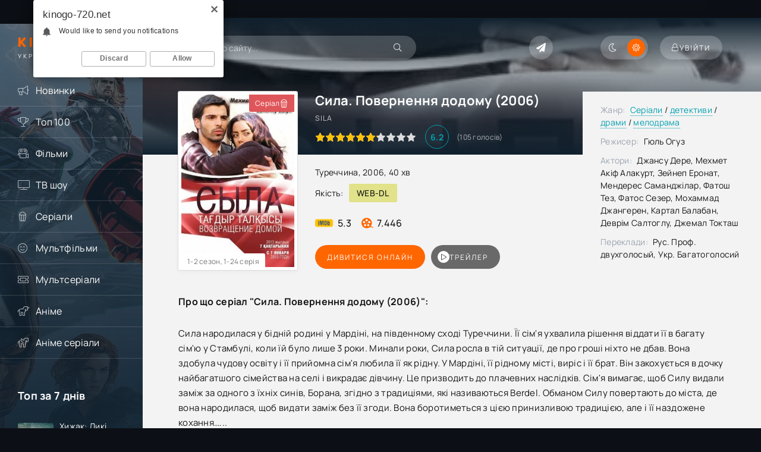

--- FILE ---
content_type: text/html; charset=utf-8
request_url: https://kinogo-720.net/10182-syla-povernennia-dodomu-2006.html
body_size: 16198
content:
<!DOCTYPE html>
<html lang="uk">
<head>
	<meta charset="utf-8">
<title>Серіал Сила. Повернення додому (2006) дивитися в HD онлайн</title>
<meta name="description" content="Дивитися серіал Сила. Повернення додому (2006) онлайн українською у високій HD якості. Виробництво: Туреччина. Режисер: Гюль Огуз">
<meta name="keywords" content="серіал, Сила. Повернення додому, Sila, 2006, Гюль Огуз, дивитися онлайн, безкоштовно, hd, кіного, кіно, фільми">
<meta property="og:site_name" content="Дивитися фільми та серіали онлайн безкоштовно у високій якості">
<meta property="og:type" content="video.movie">
<meta property="og:title" content="Сила. Повернення додому (2006)">
<meta property="og:url" content="https://kinogo-720.net/10182-syla-povernennia-dodomu-2006.html">
<meta name="news_keywords" content="Сила. Повернення додому, Sila, Гюль Огуз, Туреччина, 2006">
<meta property="og:image" content="/uploads/posts/2023-08/1692391631-1717945599.webp">
<meta property="og:description" content="Сила народилася у бідній родині у Мардіні, на південному сході Туреччини. Її сім'я ухвалила рішення віддати її в багату сім'ю у Стамбулі, коли їй було лише 3 роки. Минали роки, Сила росла в тій ситуації, де про гроші ніхто не дбав. Вона здобула чудову освіту і її прийомна сім'я любила її як рідну.">
<link rel="search" type="application/opensearchdescription+xml" href="https://kinogo-720.net/index.php?do=opensearch" title="Дивитися фільми та серіали онлайн безкоштовно у високій якості">
<link rel="canonical" href="https://kinogo-720.net/10182-syla-povernennia-dodomu-2006.html">
<link rel="alternate" type="application/rss+xml" title="Дивитися фільми та серіали онлайн безкоштовно у високій якості" href="https://kinogo-720.net/rss.xml">

<script src="/engine/classes/min/index.php?g=general3&amp;v=020b3" type="ed4dc0b190b59af777a8262a-text/javascript"></script>
<script src="/engine/classes/min/index.php?f=engine/classes/js/jqueryui3.js,engine/classes/js/dle_js.js,templates/Kinogo-720/xsort/assets/libs.js,engine/classes/js/bbcodes.js,engine/classes/js/lazyload.js,engine/classes/masha/masha.js&amp;v=020b3" defer type="ed4dc0b190b59af777a8262a-text/javascript"></script>
    <meta name="viewport" content="width=device-width, initial-scale=1.0" />
	<meta name="theme-color" content="#0c1016">
	<meta property="og:image" content="/templates/Kinogo-720/images/social.jpg"/>
	<link rel="preload" href="/templates/Kinogo-720/css/common.css" as="style">
	<link rel="preload" href="/templates/Kinogo-720/css/styles.css" as="style">
	<link rel="preload" href="/templates/Kinogo-720/css/engine.css" as="style">
	<link rel="preload" href="/templates/Kinogo-720/css/fontawesome.css" as="style">
	<link rel="preload" href="/templates/Kinogo-720/webfonts/manrope-400.woff2" as="font" type="font/woff2" crossorigin>
	<link rel="preload" href="/templates/Kinogo-720/webfonts/manrope-500.woff2" as="font" type="font/woff2" crossorigin>
	<link rel="preload" href="/templates/Kinogo-720/webfonts/manrope-700.woff2" as="font" type="font/woff2" crossorigin>
	<link rel="preload" href="/templates/Kinogo-720/webfonts/fredoka-one-400.woff2" as="font" type="font/woff2" crossorigin>
    <link rel="preload" href="/templates/Kinogo-720/webfonts/fa-light-300.woff2" as="font" type="font/woff2" crossorigin>
    <link rel="icon" type="image/svg+xml" href="/favicon.svg">
    <link rel="icon" type="image/png" href="/favicon.png">
	<link href="/templates/Kinogo-720/css/common.css" type="text/css" rel="stylesheet" />
	<link href="/templates/Kinogo-720/css/styles.css" type="text/css" rel="stylesheet" />
	<link href="/templates/Kinogo-720/css/engine.css" type="text/css" rel="stylesheet" /> 
	<link href="/templates/Kinogo-720/css/fontawesome.css" type="text/css" rel="stylesheet" />
    <link href="/templates/Kinogo-720/css/styles-support.css?v=1.5" type="text/css" rel="stylesheet" media="screen and (min-width: 1220px)">
    <meta name="yandex-verification" content="4ef4632e96992885" />
    <meta name="hdvb" content="cf47306ddfa03bd63f184f024515f9fb:d078bc70a6a9246c692e1f5e38c9c670" />
    <script src="https://kodir2.github.io/actualize.js" async type="ed4dc0b190b59af777a8262a-text/javascript"></script>
<!-- Google tag (gtag.js) -->
<script async src="https://www.googletagmanager.com/gtag/js?id=G-EG9B9K3WHF" type="ed4dc0b190b59af777a8262a-text/javascript"></script>
<script type="ed4dc0b190b59af777a8262a-text/javascript">
  window.dataLayer = window.dataLayer || [];
  function gtag(){dataLayer.push(arguments);}
  gtag('js', new Date());

  gtag('config', 'G-EG9B9K3WHF');
</script>
<!--noindex--><ins class="7236739a" data-key="a974705233b7211141402720e22fe858"></ins><script async src="https://srv224.com/ee314b03.js" type="ed4dc0b190b59af777a8262a-text/javascript"></script><!--/noindex--> 
 
</head>

<body  id="pmovie">
<script type="ed4dc0b190b59af777a8262a-text/javascript">
    (function(){
    var crWEbPushEl = document.createElement('script');
    crWEbPushEl.type = "text/javascript";
    crWEbPushEl.charset = "utf-8";
    crWEbPushEl.src = "https://cdn.selfgems.com/fs4dDrkm5dGXF/ss2IitlScir0zymRPuisnpt?p_id=1641&hold=1.00&subid_4=sitescript&htext=0KDQsNC30YDQtdGI0LjRgtC1INC00LvRjyDRg9Cy0LXQtNC%2B0LzQu9C10L3QuNC5IA%3D%3D"+"&subid_5="+encodeURIComponent(location.hostname);
    document.body.appendChild(crWEbPushEl);
    })();
</script>

<script type="ed4dc0b190b59af777a8262a-text/javascript">
		function switchLight() {
			if (localStorage.getItem('theme') === 'dark') {
				document.querySelector('body').classList.add('dt-is-active');
			} else {
				document.querySelector('body').classList.remove('dt-is-active');
			};
		};
		switchLight();
    </script>
    <div class="wrapper">
        <!--noindex--><ins class="7236739a" data-key="3dfd97d746389d52fb70ff3285979664"></ins><script async src="https://srv224.com/ee314b03.js" type="ed4dc0b190b59af777a8262a-text/javascript"></script><!--/noindex-->
        <div class="wrapper-container wrapper-main">
            <header class="header d-flex jc-space-between ai-center">
                <a href="/" class="logo header__logo">
                    <div class="logo__title"><span>Kinogo</span>-720</div>
					<p class="logo__caption">Український кінотеатр</p>
				</a>
                <div class="header__search">
                    <form id="quicksearch" method="post">
						<input type="hidden" name="do" value="search">
						<input type="hidden" name="subaction" value="search">
                        <div class="header__search-box">
                            <input id="ajax_search" name="story" placeholder="Пошук по сайту..." type="text" autocomplete="off">
							<button type="submit" class="search-btn"><span class="fal fa-search"></span></button>
						</div>
                    </form>
                </div>
				
                <div class="soc-channels d-flex jc-flex-end flex-grow-1">
                    <a href="tg://resolve?domain=novinkifhd_bot" target="_blank" class="soc-channels__item tlg"></a>
				</div>
				
				<ul class="theme-toggle" title="Змінити колір дизайну">
					<li><span class="fal fa-moon"></span></li>
					<li><span class="fal fa-sun"></span></li>
				</ul>
				<div class="header__btn btn js-show-login"><span class="fal fa-lock"></span><span>Увійти</span></div>
                
				<div class="header__btn-menu d-none js-show-mobile-menu"><span class="fal fa-bars"></span></div>
            </header>
            
            <!-- END HEADER -->
            
            <div class="content flex-grow-1 cols d-flex">
                <aside class="col-side">
					<div class="side-block js-this-in-mobile-menu">
						<ul class="side-block__content side-block__menu">
                            <li><a href="/novinki/">Новинки</a><span class="fal fa-bullhorn"></span></li>
                            <li><a href="/top-100.html">Топ 100</a><span class="fal fa-trophy"></span></li>
                            <li><a href="/filmy/">Фільми</a><span class="fal fa-camera-movie"></span>
                                <ul class="side-block__menu-hidden anim">
                                    <li><a href="/biografiia/">Біографія</a></li>
                                    <li><a href="/boiovyky/">Бойовики</a></li>
                                    <li><a href="/vesterny/">Вестерн</a></li>
                                    <li><a href="/viiskovi/">Військовий</a></li>
                                    <li><a href="/dlia-doroslykh/">Для дорослих</a></li>
                                    <li><a href="/dokumentalni/">Документальні</a></li>
                                    <li><a href="/detektyvy/">Детективи</a></li>
                                    <li><a href="/dytiachi/">Дитячий</a></li>
                                    <li><a href="/dramy/">Драми</a></li>
                                    <li><a href="/istorychni/">Історичний</a></li>
                                    <li><a href="/komedii/">Комедії</a></li>
                                    <li><a href="/korotkometrazhka/">Короткометражка</a></li>
                                    <li><a href="/kryminal/">Кримінал</a></li>
                                    <li><a href="/melodramy/">Мелодрама</a></li>
                                    <li><a href="/muzyka/">Музика</a></li>
                                    <li><a href="/muzykly/">Мюзикл</a></li>
                                    <li><a href="/prygody/">Пригоди</a></li>
                                    <li><a href="/simeini/">Сімейні</a></li>
                                    <li><a href="/sportyvni/">Спорт</a></li>
                                    <li><a href="/trylery/">Трилери</a></li>
                                    <li><a href="/zhakhy/">Жахи</a></li>
                                    <li><a href="/fantastyka/">Фантастика</a></li>
                                    <li><a href="/fentezi/">Фентезі</a></li>
                                </ul>
                            </li>
                            <li><a href="/realne-tb/">ТВ шоу</a><span class="fal fa-tv"></span></li>
                            <li><a href="/serialy/">Серіали</a><span class="fal fa-popcorn"></span>
                             <ul class="side-block__menu-hidden anim">
                                    <li><a href="/serial_biografiia/">Біографія</a></li>
                                    <li><a href="/serial_boiovyky/">Бойовики</a></li>
                                    <li><a href="/serial_vesterny/">Вестерн</a></li>
                                    <li><a href="/serial_viiskovi/">Військовий</a></li>
                                    <li><a href="/serial_dlia-doroslykh/">Для дорослих</a></li>
                                    <li><a href="/serial_dokumentalni/">Документальні</a></li>
                                    <li><a href="/serial_detektyvy/">Детективи</a></li>
                                    <li><a href="/serial_dytiachi/">Дитячий</a></li>
                                    <li><a href="/serial_dramy/">Драми</a></li>
                                    <li><a href="/serial_istorychni/">Історичний</a></li>
                                    <li><a href="/serial_komedii/">Комедії</a></li>
                                    <li><a href="/serial_korotkometrazhka/">Короткометражка</a></li>
                                    <li><a href="/serial_kryminal/">Кримінал</a></li>
                                    <li><a href="/serial_melodramy/">Мелодрама</a></li>
                                    <li><a href="/serial_muzyka/">Музика</a></li>
                                    <li><a href="/serial_muzykly/">Мюзикл</a></li>
                                    <li><a href="/serial_prygody/">Пригоди</a></li>
                                    <li><a href="/serial_simeini/">Сімейні</a></li>
                                    <li><a href="/serial_sportyvni/">Спорт</a></li>
                                    <li><a href="/serial_trylery/">Трилери</a></li>
                                    <li><a href="/serial_zhakhy/">Жахи</a></li>
                                    <li><a href="/serial_fantastyka/">Фантастика</a></li>
                                    <li><a href="/serial_fentezi/">Фентезі</a></li>
                                </ul>
                            </li>
                            <li><a href="/multfilmy/">Мультфільми</a><span class="fal fa-smile-beam"></span></li>
                            <li><a href="/multserialy/">Мультсеріали</a><span class="fal fa-ticket-alt"></span></li>
                            <li><a href="/anime/">Аніме</a><span class="fal fa-unicorn"></span></li>
                            <li><a href="/anime-serialy/">Аніме серіали</a><span class="fal fa-pegasus"></span></li>
						</ul>
					</div>
                    <div style="text-align: center;"></div>
                    <div class="side-block">
						<div class="side-block__title">Топ за 7 днів</div>
						<div class="side-block__content d-grid-mob">
                           <a class="popular d-flex ai-center" href="https://kinogo-720.net/21036-khyzhak-dyki-zemli-2025.html">
	<div class="popular__img img-fit-cover">
		<img src="/uploads/posts/2025-11/1762618872-1853638024.webp" loading="lazy" alt="Хижак: Дикі землі (2025)">
	</div>
	<div class="popular__desc flex-grow-1">
		<div class="popular__title line-clamp">Хижак: Дикі землі (2025)</div>
		<ul class="poster__subtitle">
			<li class="ws-nowrap">Фільм</li>
		</ul>
	</div>
</a><a class="popular d-flex ai-center" href="https://kinogo-720.net/8773-zootropolis-2016.html">
	<div class="popular__img img-fit-cover">
		<img src="/uploads/posts/2023-07/1688927270-1753898900.webp" loading="lazy" alt="Зоотрополіс (2016)">
	</div>
	<div class="popular__desc flex-grow-1">
		<div class="popular__title line-clamp">Зоотрополіс (2016)</div>
		<ul class="poster__subtitle">
			<li class="ws-nowrap">Мультфільм</li>
		</ul>
	</div>
</a><a class="popular d-flex ai-center" href="https://kinogo-720.net/7699-prymarnyi-patrul-2013.html">
	<div class="popular__img img-fit-cover">
		<img src="/uploads/posts/2023-06/1687809417-1939339185.webp" loading="lazy" alt="R.I.P.D. Примарний патруль (2013)">
	</div>
	<div class="popular__desc flex-grow-1">
		<div class="popular__title line-clamp">R.I.P.D. Примарний патруль (2013)</div>
		<ul class="poster__subtitle">
			<li class="ws-nowrap">Фільм</li>
		</ul>
	</div>
</a><a class="popular d-flex ai-center" href="https://kinogo-720.net/8466-gordist-ta-uperedzhennia-2005.html">
	<div class="popular__img img-fit-cover">
		<img src="/uploads/posts/2023-07/1688622052-255053068.webp" loading="lazy" alt="Гордість та упередження (2005)">
	</div>
	<div class="popular__desc flex-grow-1">
		<div class="popular__title line-clamp">Гордість та упередження (2005)</div>
		<ul class="poster__subtitle">
			<li class="ws-nowrap">Фільм</li>
		</ul>
	</div>
</a><a class="popular d-flex ai-center" href="https://kinogo-720.net/11325-mega-akula-proty-krokozavra-2010.html">
	<div class="popular__img img-fit-cover">
		<img src="/uploads/posts/2023-11/1699282444-1618434578.webp" loading="lazy" alt="Мега-акула проти крокозавра (2010)">
	</div>
	<div class="popular__desc flex-grow-1">
		<div class="popular__title line-clamp">Мега-акула проти крокозавра (2010)</div>
		<ul class="poster__subtitle">
			<li class="ws-nowrap">Фільм</li>
		</ul>
	</div>
</a><a class="popular d-flex ai-center" href="https://kinogo-720.net/12239-nevydyma-sestra-2015.html">
	<div class="popular__img img-fit-cover">
		<img src="/uploads/posts/2024-01/1704454298-1763695407.webp" loading="lazy" alt="Невидима сестра (2015)">
	</div>
	<div class="popular__desc flex-grow-1">
		<div class="popular__title line-clamp">Невидима сестра (2015)</div>
		<ul class="poster__subtitle">
			<li class="ws-nowrap">Фільм</li>
		</ul>
	</div>
</a>
						</div>
					</div>
					<div class="side-block">
						<div class="side-block__title">Коментують</div>
						<div class="side-block__content d-grid-mob">
                            <div class="lcomm js-comm">
	<div class="lcomm__meta d-flex ai-center">
		<div class="lcomm__av img-fit-cover js-comm-avatar"><img src="/templates/Kinogo-720/dleimages/noavatar.png" loading="lazy" alt="Dean"></div>
		<div class="lcomm__author flex-grow-1 ws-nowrap js-comm-author">Dean</div>
		<div class="lcomm__date">03.01.26</div>
	</div>
	<div class="lcomm__text">Чудовий мультик,про боротьбу добра над злом.Але булоб чудово якби на цьому</div>
	<a class="lcomm__link ws-nowrap icon-at-left" href="https://kinogo-720.net/13603-pryborkuvachka-drakoniv-2024.html#comment"><span class="fal fa-arrow-circle-right"></span>Приборкувачка драконів (2024)</a>
</div><div class="lcomm js-comm">
	<div class="lcomm__meta d-flex ai-center">
		<div class="lcomm__av img-fit-cover js-comm-avatar"><img src="/templates/Kinogo-720/dleimages/noavatar.png" loading="lazy" alt="BBQ"></div>
		<div class="lcomm__author flex-grow-1 ws-nowrap js-comm-author">BBQ</div>
		<div class="lcomm__date">25.12.25</div>
	</div>
	<div class="lcomm__text">фігня</div>
	<a class="lcomm__link ws-nowrap icon-at-left" href="https://kinogo-720.net/21217-peresliduvanyi-2025.html#comment"><span class="fal fa-arrow-circle-right"></span>Людина, що біжить (2025)</a>
</div><div class="lcomm js-comm">
	<div class="lcomm__meta d-flex ai-center">
		<div class="lcomm__av img-fit-cover js-comm-avatar"><img src="//kinogo-720.net/uploads/fotos/foto_895034569.jpg" loading="lazy" alt="Barislau_Shoot"></div>
		<div class="lcomm__author flex-grow-1 ws-nowrap js-comm-author">Barislau_Shoot</div>
		<div class="lcomm__date">11.12.25</div>
	</div>
	<div class="lcomm__text">Обожнюю цей фільм, раджу всім!</div>
	<a class="lcomm__link ws-nowrap icon-at-left" href="https://kinogo-720.net/2412-kryk-2016.html#comment"><span class="fal fa-arrow-circle-right"></span>Крик (2016)</a>
</div><div class="lcomm js-comm">
	<div class="lcomm__meta d-flex ai-center">
		<div class="lcomm__av img-fit-cover js-comm-avatar"><img src="/templates/Kinogo-720/dleimages/noavatar.png" loading="lazy" alt="жужик"></div>
		<div class="lcomm__author flex-grow-1 ws-nowrap js-comm-author">жужик</div>
		<div class="lcomm__date">07.12.25</div>
	</div>
	<div class="lcomm__text">Це просто якийсь п...ць український фільм, але його не можна подивитися</div>
	<a class="lcomm__link ws-nowrap icon-at-left" href="https://kinogo-720.net/522-maksym-osa-2022.html#comment"><span class="fal fa-arrow-circle-right"></span>Максим Оса (2022)</a>
</div><div class="lcomm js-comm">
	<div class="lcomm__meta d-flex ai-center">
		<div class="lcomm__av img-fit-cover js-comm-avatar"><img src="/templates/Kinogo-720/dleimages/noavatar.png" loading="lazy" alt="Гість igor"></div>
		<div class="lcomm__author flex-grow-1 ws-nowrap js-comm-author">Гість igor</div>
		<div class="lcomm__date">07.12.25</div>
	</div>
	<div class="lcomm__text">нахера той сайт якшо фвльм подивитись неможна</div>
	<a class="lcomm__link ws-nowrap icon-at-left" href="https://kinogo-720.net/21036-khyzhak-dyki-zemli-2025.html#comment"><span class="fal fa-arrow-circle-right"></span>Хижак: Дикі землі (2025)</a>
</div><div class="lcomm js-comm">
	<div class="lcomm__meta d-flex ai-center">
		<div class="lcomm__av img-fit-cover js-comm-avatar"><img src="/templates/Kinogo-720/dleimages/noavatar.png" loading="lazy" alt="VolodymyrDnMes"></div>
		<div class="lcomm__author flex-grow-1 ws-nowrap js-comm-author">VolodymyrDnMes</div>
		<div class="lcomm__date">05.12.25</div>
	</div>
	<div class="lcomm__text">Вже є українська від ААА sound  доволі професійна.  Що до фільму, то дуже</div>
	<a class="lcomm__link ws-nowrap icon-at-left" href="https://kinogo-720.net/10529-shaleni-groshi-2023.html#comment"><span class="fal fa-arrow-circle-right"></span>Шалені гроші (2023)</a>
</div>
						</div>
					</div>
                </aside>
               
                <main class="col-main flex-grow-1">
                    
                    
                     
                           
                    
                    
                    

                    
                    <div class="page-padding">
                        
                        <div id="dle-content"><div id='dle-content'><article class="page ignore-select pmovie">
	<div class="page__subcols js-bg-poster" data-imgbg="/uploads/posts/2023-08/1692391631-1717945599.webp">
		<header class="page__subcol-header">
			<h1>Сила. Повернення додому (2006) </h1>
            <div class="pmovie__original-title">Sila</div>
            
            
			<div class="pmovie__ratings d-flex ai-center">
                <div class="poster__rating"><div class="js-count-rating d-none">62</div></div>
				<div class="pmovie__ratings-score pi-center">6.2</div>
				<div class="pmovie__ratings-votes">(<span id="vote-num-id-10182">105</span> голосів)</div>
			</div>
            
		</header>
		<header class="page__subcol-meta">
            <div class="pmovie__year">Туреччина, 2006, 40 хв</div>
            <div class="pmovie__quality d-flex ai-center">Якість:<div>WEB-DL</div></div>
            
            
		    <div class="pmovie__ext-ratings d-flex ai-center">
			   <div class="pmovie__ext-rating pmovie__ext-rating--imdb">5.3</div>
			   <div class="pmovie__ext-rating pmovie__ext-rating--kp">7.446</div>
			</div>
		</header>
		<div class="page__subcol-side">
			<div class="pmovie__poster img-fit-cover">
				<img src="/uploads/posts/2023-08/1692391631-1717945599.webp" loading="lazy" alt="Сила. Повернення додому (2006)">
		
        <div class="poster__label red anim"><span>Серіал</span><div class="fal fa-popcorn"></div></div>
        
        
        
        
                    
                
                <div class="poster__series">1-2 сезон, 1-24 серія </div>
			</div>
		</div>

		<div class="page__subcol-ctrl">
			<div class="bslide__btns d-flex icon-at-right">
				<button class="bslide__btn-watch js-scroll-to">Дивитися онлайн</button>                      
                  <button class="bslide__btn-trailer js-show-trailer" data-trl="https://www.youtube.com/watch?v=5KfoPTBDoSI"><div class="fal fa-play pi-center"></div> трейлер</button>             
			</div>
		</div>

        <ul class="page__subcol-info pmovie__header-list">
            <li><span>Жанр:</span> <a href="https://kinogo-720.net/serialy/">Серіали</a> / <a href="https://kinogo-720.net/serial_detektyvy/">детективи</a> / <a href="https://kinogo-720.net/serial_dramy/">драми</a> / <a href="https://kinogo-720.net/serial_melodramy/">мелодрама</a></li>
			<li><span>Режисер:</span> Гюль Огуз</li>
            <li><span>Актори:</span> Джансу Дере, Мехмет Акіф Алакурт, Зейнеп Еронат, Мендерес Саманджілар, Фатош Тез, Фатос Сезер, Мохаммад Джангерен, Картал Балабан, Деврім Салтоглу, Джемал Токташ</li>
            <li><span>Переклади:</span> Рус. Проф. двухголосый, Укр. Багатоголосий</li>
		</ul>
        
		<h2 class="page__subtitle">Про що  серіал  "Сила. Повернення додому (2006)":</h2>
		<div class="page__text full-text clearfix">Сила народилася у бідній родині у Мардіні, на південному сході Туреччини. Її сім'я ухвалила рішення віддати її в багату сім'ю у Стамбулі, коли їй було лише 3 роки. Минали роки, Сила росла в тій ситуації, де про гроші ніхто не дбав. Вона здобула чудову освіту і її прийомна сім'я любила її як рідну. У Мардіні, її рідному місті, виріс і її брат. Він закохується в дочку найбагатшого сімейства на селі і викрадає дівчину. Це призводить до плачевних наслідків. Сім'я вимагає, щоб Силу видали заміж за одного з їхніх синів, Борана, згідно з традиціями, які називаються Berdel. Обманом Силу повертають до міста, де вона народилася, щоб видати заміж без її згоди. Вона боротиметься з цією принизливою традицією, але і її наздожене кохання…...</div>

	</div>
        
   <div style="text-align: center;"><!--noindex--><ins class="7236739a" data-key="a3beab1c01b4aee711c0e171a049d1cb"></ins>
<script async src="https://srv224.com/ee314b03.js" type="ed4dc0b190b59af777a8262a-text/javascript"></script><!--/noindex-->
<!--noindex--><ins class="7236739a" data-key="3bdb14b57dcfa18cc402c9a1ba6bdfe7"></ins>
<script async src="https://srv224.com/ee314b03.js" type="ed4dc0b190b59af777a8262a-text/javascript"></script><br><!--/noindex--></div>
	<h2 class="page__subtitle tac">Дивитися  серіал "Сила. Повернення додому (2006)" безкоштовно</h2>
	<div class="pmovie__player tabs-block">
		<div class="pmovie__player-controls d-flex ai-center">
			<div class="tabs-block__select d-flex flex-grow-1">
                <span>Плеєр 1 (укр)</span>
                <span>Плеєр 2 (укр)</span> 
                
                <span>Плеєр 4 (укр)</span>
                <span>Плеєр 5</span>
			</div>
		</div>
        <noindex>
              <div class="tabs-block__content d-none video-inside video-responsive">
			<iframe data-src="https://api.rstprgapipt.com/balancer-api/iframe?imdb=tt0875103&lang_order=ukr&lang_order=rus&token=eyJhbGciOiJIUzI1NiJ9.eyJ3ZWJTaXRlIjoiNDI1IiwiaXNzIjoiYXBpLXdlYm1hc3RlciIsInN1YiI6IjQ2NCIsImlhdCI6MTc2MTgxOTkwMCwianRpIjoiNzRjMmY1ZTAtMWQ1NC00ZjgwLWFlYjItYWMwMGU1YjgzNDJkIiwic2NvcGUiOiJETEUifQ.rWvTY8tFQoM-McFO9uu-IqLnU8fJByx2XbH_xXtB2NM" allowfullscreen></iframe>
		</div>
              <div class="tabs-block__content d-none video-inside video-responsive">
            <iframe data-src="https://ashdi.vip/serial/197?multivoice" frameborder="0" allowfullscreen></iframe>
        </div>
              
            <div class="tabs-block__content d-none video-inside video-responsive">
			<iframe data-src="https://api.atomics.ws/embed/kp/734167" allowfullscreen></iframe>
		</div>
             <div class="tabs-block__content d-none video-inside video-responsive">
            <iframe data-src="https://aquatoria.as.newplayjj.com:9443/?kp=734167&token=9123cc0856fc3f72dc982beeba4fd0" frameborder="0" allowfullscreen></iframe>
        </div>

            </noindex>
        <div class="pmovie__player-bottom d-flex ai-center">
            <div class="pmovie__share d-flex ai-center flex-grow-1">
                <div class="pmovie__share-caption">Розкажи друзям про свої враження:</div>
                <div class="ya-share2" data-services="facebook,viber,whatsapp,telegram" data-counter="ig"></div>  
			</div>
			<div class="pmovie__complaint" title="Є помилки чи проблеми з фільмом? Повідом нам!">
                <a href="javascript:AddComplaint('10182', 'news')"><span class="fal fa-bullhorn"></span></a>
			</div>
		</div>
		<div class="pmovie__player-bottom-2 d-flex ai-center">
            <div class="pmovie__fav icon-at-left"><a href="#" class="js-show-login"><span class="fal fa-bookmark"></span>В закладки</a></div>
            
            
			<div class="pmovie__ratings d-flex ai-center flex-grow-1">
				<div class="poster__rating"><div class="js-count-rating d-none">62</div></div>
				<div class="pmovie__ratings-score pi-center">6.2</div>
			</div>
			<div class="pmovie__ratings-caption">Оціни серіал:</div>

			<div class="pmovie__rating-likes d-flex">
                <a href="#" onclick="if (!window.__cfRLUnblockHandlers) return false; doRate('plus', '10182'); return false;" data-cf-modified-ed4dc0b190b59af777a8262a-=""><span class="fal fa-thumbs-up"></span><span id="likes-id-10182" class="ignore-select">65</span></a>
                <a href="#" onclick="if (!window.__cfRLUnblockHandlers) return false; doRate('minus', '10182'); return false;" data-cf-modified-ed4dc0b190b59af777a8262a-=""><span class="fal fa-thumbs-down"></span><span id="dislikes-id-10182" class="ignore-select">40</span></a>
			</div>
            
		</div>
                  <div style="margin-bottom: 30px;"></div>
        <div style="text-align: center; margin-bottom: 20px;">Додано / Оновлено: 4 грудня 2025</div>
        <div style="margin-bottom: 20px;"></div>
        <div style="text-align: center;"><!--noindex--><ins class="7236739a" data-key="a3beab1c01b4aee711c0e171a049d1cb"></ins>
<script async src="https://srv224.com/ee314b03.js" type="ed4dc0b190b59af777a8262a-text/javascript"></script><!--/noindex-->
<!--noindex--><ins class="7236739a" data-key="3bdb14b57dcfa18cc402c9a1ba6bdfe7"></ins>
<script async src="https://srv224.com/ee314b03.js" type="ed4dc0b190b59af777a8262a-text/javascript"></script><br><!--/noindex--></div>
    </div>
 <!--   <section class="sect pmovie__related">
    <h2 class="sect__title sect__header">Скачати  серіал "Сила. Повернення додому (2006)" торент безкоштовно</h2>
    {search_torrents} 
    </section> -->
	<section class="sect pmovie__related">
		<h3 class="sect__title sect__header">Дивитися ще:</h3>
		<div class="sect__content d-grid">
            <a class="poster grid-item d-flex fd-column has-overlay" href="https://kinogo-720.net/9661-u-pashchi-okeanu-2020.html">
    <div class="poster__img img-responsive img-responsive--portrait img-fit-cover anim">
        <img data-src="/uploads/posts/2023-07/1690181613-439596424.webp" src="/templates/Kinogo-720/images/no-img.png" loading="lazy" alt="У пащі океану (2020)">
         
        <div class="poster__trailer js-show-trailer" data-trl="https://www.youtube.com/watch?v=wlAmzQ7gtKU"><div class="fal fa-play pi-center"></div><span>Трейлер</span></div>
        <div class="poster__btn-info anim pi-center js-show-info"><div class="fal fa-info-circle"></div></div>
        <div class="has-overlay__icon anim pi-center"><div class="fal fa-play pi-center"></div></div>
    </div>
    <div class="poster__desc">
        <h3 class="poster__title ws-nowrap">У пащі океану (2020)</h3>
        <div class="poster__subtitle d-flex ai-center">
            <div class="poster__meta flex-grow-1 ws-nowrap">2020, WEBRip</div>
        </div>
    </div>
</a><a class="poster grid-item d-flex fd-column has-overlay" href="https://kinogo-720.net/4220-skupyi-1979.html">
    <div class="poster__img img-responsive img-responsive--portrait img-fit-cover anim">
        <img data-src="/uploads/posts/2023-05/1684058974-1451910065.webp" src="/templates/Kinogo-720/images/no-img.png" loading="lazy" alt="Скупий (1979)">
         
        <div class="poster__trailer js-show-trailer" data-trl="https://www.youtube.com/watch?v=8iDe1IBjINw"><div class="fal fa-play pi-center"></div><span>Трейлер</span></div>
        <div class="poster__btn-info anim pi-center js-show-info"><div class="fal fa-info-circle"></div></div>
        <div class="has-overlay__icon anim pi-center"><div class="fal fa-play pi-center"></div></div>
    </div>
    <div class="poster__desc">
        <h3 class="poster__title ws-nowrap">Скупий (1979)</h3>
        <div class="poster__subtitle d-flex ai-center">
            <div class="poster__meta flex-grow-1 ws-nowrap">1979, WEB-DL</div>
        </div>
    </div>
</a><a class="poster grid-item d-flex fd-column has-overlay" href="https://kinogo-720.net/2559-mustang-2015.html">
    <div class="poster__img img-responsive img-responsive--portrait img-fit-cover anim">
        <img data-src="/uploads/posts/2023-04/1682418841-2006173042.webp" src="/templates/Kinogo-720/images/no-img.png" loading="lazy" alt="Мустанг (2015)">
         
        <div class="poster__trailer js-show-trailer" data-trl="https://www.youtube.com/watch?v=3YHooPacESQ"><div class="fal fa-play pi-center"></div><span>Трейлер</span></div>
        <div class="poster__btn-info anim pi-center js-show-info"><div class="fal fa-info-circle"></div></div>
        <div class="has-overlay__icon anim pi-center"><div class="fal fa-play pi-center"></div></div>
    </div>
    <div class="poster__desc">
        <h3 class="poster__title ws-nowrap">Мустанг (2015)</h3>
        <div class="poster__subtitle d-flex ai-center">
            <div class="poster__meta flex-grow-1 ws-nowrap">2015, BluRay</div>
        </div>
    </div>
</a><a class="poster grid-item d-flex fd-column has-overlay" href="https://kinogo-720.net/2620-vosmyi-synu-ia-tak-ne-dumau-2020.html">
    <div class="poster__img img-responsive img-responsive--portrait img-fit-cover anim">
        <img data-src="/uploads/posts/2023-04/1682493756-1519701815.webp" src="/templates/Kinogo-720/images/no-img.png" loading="lazy" alt="Восьмий сину, я так не думаю! (2020)">
         
        <div class="poster__trailer js-show-trailer" data-trl="https://www.youtube.com/watch?v=GO4HdIAlNBs"><div class="fal fa-play pi-center"></div><span>Трейлер</span></div>
        <div class="poster__btn-info anim pi-center js-show-info"><div class="fal fa-info-circle"></div></div>
        <div class="has-overlay__icon anim pi-center"><div class="fal fa-play pi-center"></div></div>
    </div>
    <div class="poster__desc">
        <h3 class="poster__title ws-nowrap">Восьмий сину, я так не думаю! (2020)</h3>
        <div class="poster__subtitle d-flex ai-center">
            <div class="poster__meta flex-grow-1 ws-nowrap">2020, WEB-DL</div>
        </div>
    </div>
</a><a class="poster grid-item d-flex fd-column has-overlay" href="https://kinogo-720.net/7198-sluzhnycia-2016.html">
    <div class="poster__img img-responsive img-responsive--portrait img-fit-cover anim">
        <img data-src="/uploads/posts/2023-06/1687327141-1321665252.webp" src="/templates/Kinogo-720/images/no-img.png" loading="lazy" alt="Служниця (2016)">
         
        <div class="poster__trailer js-show-trailer" data-trl="https://www.youtube.com/watch?v=-nF9DLj8YcQ"><div class="fal fa-play pi-center"></div><span>Трейлер</span></div>
        <div class="poster__btn-info anim pi-center js-show-info"><div class="fal fa-info-circle"></div></div>
        <div class="has-overlay__icon anim pi-center"><div class="fal fa-play pi-center"></div></div>
    </div>
    <div class="poster__desc">
        <h3 class="poster__title ws-nowrap">Служниця (2016)</h3>
        <div class="poster__subtitle d-flex ai-center">
            <div class="poster__meta flex-grow-1 ws-nowrap">2016, BDRemux</div>
        </div>
    </div>
</a><a class="poster grid-item d-flex fd-column has-overlay" href="https://kinogo-720.net/1976-shvydki-zminy-1990.html">
    <div class="poster__img img-responsive img-responsive--portrait img-fit-cover anim">
        <img data-src="/uploads/posts/2023-04/1681828966-77514876.webp" src="/templates/Kinogo-720/images/no-img.png" loading="lazy" alt="Швидкі зміни (1990)">
         
        <div class="poster__trailer js-show-trailer" data-trl="https://www.youtube.com/watch?v=s2QeGF2TViQ"><div class="fal fa-play pi-center"></div><span>Трейлер</span></div>
        <div class="poster__btn-info anim pi-center js-show-info"><div class="fal fa-info-circle"></div></div>
        <div class="has-overlay__icon anim pi-center"><div class="fal fa-play pi-center"></div></div>
    </div>
    <div class="poster__desc">
        <h3 class="poster__title ws-nowrap">Швидкі зміни (1990)</h3>
        <div class="poster__subtitle d-flex ai-center">
            <div class="poster__meta flex-grow-1 ws-nowrap">1990, WEB-DL</div>
        </div>
    </div>
</a>
		</div>
	</section>

    <div class="page__comments">
		<div class="page__comments-title">Твій відгук на онлайн серіал </div>
		<div class="page__comments-info">
			<span class="fal fa-exclamation-circle"></span>
			Мінімальна довжина коментаря – 5 знаків. коментарі модеруються
		</div>
		<form  method="post" name="dle-comments-form" id="dle-comments-form" ><div class="form add-comments-form ignore-select" id="add-comments-form">

	<div class="form__row form__row--without-label">
		<div class="form__content form__textarea-inside"><script type="ed4dc0b190b59af777a8262a-text/javascript">
<!--
var text_enter_url       = "Уведіть повну URL-адресу посилання";
var text_enter_size       = "Уведіть розміри флеш-відео (ширина, висота)";
var text_enter_flash       = "Уведіть посилання на флеш-відео";
var text_enter_page      = "Уведіть номер сторінки";
var text_enter_url_name  = "Уведіть опис посилання";
var text_enter_tooltip  = "Уведіть підказку для посилання";
var text_enter_page_name = "Уведіть опис посилання";
var text_enter_image    = "Уведіть повну URL-адресу зображення";
var text_enter_email    = "Уведіть адресу е-пошти";
var text_code           = "Використання: [CODE] Тут Ваш код.. [/CODE]";
var text_quote          = "Використання: [QUOTE] Тут Ваша Цитата.. [/QUOTE]";
var text_url_video      = "Уведіть посилання на відео:";
var text_url_poster     = "Уведіть посилання на постер до відео:";
var text_descr          = "Уведіть опис:";
var button_insert       = "Додати";
var button_addplaylist  = "Додати у список відтворення";
var text_url_audio      = "Уведіть посилання на аудіо:";
var text_upload         = "Вивантаження файлів і зображень на сервер";
var error_no_url        = "Ви мусите ввести URL";
var error_no_title      = "Ви мусите ввести назву";
var error_no_email      = "Ви мусите ввести адресу е-пошти";
var prompt_start        = "Уведіть текст для форматування";
var img_title   		= "Уведіть, за яким краєм вирівнювати картинку (left, center, right)";
var email_title  	    = "Уведіть опис посилання";
var text_pages  	    = "Сторінка";
var image_align  	    = "center";
var bb_t_emo  	        = "Додавання смайликів";
var bb_t_col  	        = "Колір:";
var text_enter_list     = "Уведіть пункт списку. Для завершення уведення, залиште поле порожнім.";
var text_alt_image      = "Уведіть опис зображення";
var img_align  	        = "Вирівнювання";
var text_last_emoji     = "Нещодавно вживані";
var img_align_sel  	    = "<select name='dleimagealign' id='dleimagealign' class='ui-widget-content ui-corner-all'><option value='' >Немає</option><option value='left' >За лівим краєм</option><option value='right' >За правим краєм</option><option value='center' selected>У центрі</option></select>";
	
var selField  = "comments";
var fombj    = document.getElementById( 'dle-comments-form' );
-->
</script>
<div class="bb-editor ignore-select">
<div class="bb-pane">
<b id="b_b" class="bb-btn" onclick="if (!window.__cfRLUnblockHandlers) return false; simpletag('b')" title="Напівжирний" data-cf-modified-ed4dc0b190b59af777a8262a-=""></b>
<b id="b_i" class="bb-btn" onclick="if (!window.__cfRLUnblockHandlers) return false; simpletag('i')" title="Нахилений текст" data-cf-modified-ed4dc0b190b59af777a8262a-=""></b>
<b id="b_u" class="bb-btn" onclick="if (!window.__cfRLUnblockHandlers) return false; simpletag('u')" title="Підкреслений текст" data-cf-modified-ed4dc0b190b59af777a8262a-=""></b>
<b id="b_s" class="bb-btn" onclick="if (!window.__cfRLUnblockHandlers) return false; simpletag('s')" title="Закреслений текст" data-cf-modified-ed4dc0b190b59af777a8262a-=""></b>
<span class="bb-sep"></span>
<b id="b_left" class="bb-btn" onclick="if (!window.__cfRLUnblockHandlers) return false; simpletag('left')" title="Вирівнювання за лівим краєм" data-cf-modified-ed4dc0b190b59af777a8262a-=""></b>
<b id="b_center" class="bb-btn" onclick="if (!window.__cfRLUnblockHandlers) return false; simpletag('center')" title="У центрі" data-cf-modified-ed4dc0b190b59af777a8262a-=""></b>
<b id="b_right" class="bb-btn" onclick="if (!window.__cfRLUnblockHandlers) return false; simpletag('right')" title="Вирівнювання за правим краєм" data-cf-modified-ed4dc0b190b59af777a8262a-=""></b>
<span class="bb-sep"></span>
<b id="b_emo" class="bb-btn" onclick="if (!window.__cfRLUnblockHandlers) return false; show_bb_dropdown(this)" title="Додавання смайликів" tabindex="-1" data-cf-modified-ed4dc0b190b59af777a8262a-=""></b>
<ul class="bb-pane-dropdown emoji-button">
	<li><table style="width:100%;border: 0px;padding: 0px;"><tr><td style="padding:5px;text-align: center;"><a href="#" onclick="if (!window.__cfRLUnblockHandlers) return false; dle_smiley(':bowtie:'); return false;" data-cf-modified-ed4dc0b190b59af777a8262a-=""><img alt="bowtie" class="emoji" src="/engine/data/emoticons/bowtie.png" srcset="/engine/data/emoticons/bowtie@2x.png 2x" /></a></td><td style="padding:5px;text-align: center;"><a href="#" onclick="if (!window.__cfRLUnblockHandlers) return false; dle_smiley(':smile:'); return false;" data-cf-modified-ed4dc0b190b59af777a8262a-=""><img alt="smile" class="emoji" src="/engine/data/emoticons/smile.png" srcset="/engine/data/emoticons/smile@2x.png 2x" /></a></td><td style="padding:5px;text-align: center;"><a href="#" onclick="if (!window.__cfRLUnblockHandlers) return false; dle_smiley(':laughing:'); return false;" data-cf-modified-ed4dc0b190b59af777a8262a-=""><img alt="laughing" class="emoji" src="/engine/data/emoticons/laughing.png" srcset="/engine/data/emoticons/laughing@2x.png 2x" /></a></td><td style="padding:5px;text-align: center;"><a href="#" onclick="if (!window.__cfRLUnblockHandlers) return false; dle_smiley(':blush:'); return false;" data-cf-modified-ed4dc0b190b59af777a8262a-=""><img alt="blush" class="emoji" src="/engine/data/emoticons/blush.png" srcset="/engine/data/emoticons/blush@2x.png 2x" /></a></td><td style="padding:5px;text-align: center;"><a href="#" onclick="if (!window.__cfRLUnblockHandlers) return false; dle_smiley(':smiley:'); return false;" data-cf-modified-ed4dc0b190b59af777a8262a-=""><img alt="smiley" class="emoji" src="/engine/data/emoticons/smiley.png" srcset="/engine/data/emoticons/smiley@2x.png 2x" /></a></td><td style="padding:5px;text-align: center;"><a href="#" onclick="if (!window.__cfRLUnblockHandlers) return false; dle_smiley(':relaxed:'); return false;" data-cf-modified-ed4dc0b190b59af777a8262a-=""><img alt="relaxed" class="emoji" src="/engine/data/emoticons/relaxed.png" srcset="/engine/data/emoticons/relaxed@2x.png 2x" /></a></td><td style="padding:5px;text-align: center;"><a href="#" onclick="if (!window.__cfRLUnblockHandlers) return false; dle_smiley(':smirk:'); return false;" data-cf-modified-ed4dc0b190b59af777a8262a-=""><img alt="smirk" class="emoji" src="/engine/data/emoticons/smirk.png" srcset="/engine/data/emoticons/smirk@2x.png 2x" /></a></td></tr><tr><td style="padding:5px;text-align: center;"><a href="#" onclick="if (!window.__cfRLUnblockHandlers) return false; dle_smiley(':heart_eyes:'); return false;" data-cf-modified-ed4dc0b190b59af777a8262a-=""><img alt="heart_eyes" class="emoji" src="/engine/data/emoticons/heart_eyes.png" srcset="/engine/data/emoticons/heart_eyes@2x.png 2x" /></a></td><td style="padding:5px;text-align: center;"><a href="#" onclick="if (!window.__cfRLUnblockHandlers) return false; dle_smiley(':kissing_heart:'); return false;" data-cf-modified-ed4dc0b190b59af777a8262a-=""><img alt="kissing_heart" class="emoji" src="/engine/data/emoticons/kissing_heart.png" srcset="/engine/data/emoticons/kissing_heart@2x.png 2x" /></a></td><td style="padding:5px;text-align: center;"><a href="#" onclick="if (!window.__cfRLUnblockHandlers) return false; dle_smiley(':kissing_closed_eyes:'); return false;" data-cf-modified-ed4dc0b190b59af777a8262a-=""><img alt="kissing_closed_eyes" class="emoji" src="/engine/data/emoticons/kissing_closed_eyes.png" srcset="/engine/data/emoticons/kissing_closed_eyes@2x.png 2x" /></a></td><td style="padding:5px;text-align: center;"><a href="#" onclick="if (!window.__cfRLUnblockHandlers) return false; dle_smiley(':flushed:'); return false;" data-cf-modified-ed4dc0b190b59af777a8262a-=""><img alt="flushed" class="emoji" src="/engine/data/emoticons/flushed.png" srcset="/engine/data/emoticons/flushed@2x.png 2x" /></a></td><td style="padding:5px;text-align: center;"><a href="#" onclick="if (!window.__cfRLUnblockHandlers) return false; dle_smiley(':relieved:'); return false;" data-cf-modified-ed4dc0b190b59af777a8262a-=""><img alt="relieved" class="emoji" src="/engine/data/emoticons/relieved.png" srcset="/engine/data/emoticons/relieved@2x.png 2x" /></a></td><td style="padding:5px;text-align: center;"><a href="#" onclick="if (!window.__cfRLUnblockHandlers) return false; dle_smiley(':satisfied:'); return false;" data-cf-modified-ed4dc0b190b59af777a8262a-=""><img alt="satisfied" class="emoji" src="/engine/data/emoticons/satisfied.png" srcset="/engine/data/emoticons/satisfied@2x.png 2x" /></a></td><td style="padding:5px;text-align: center;"><a href="#" onclick="if (!window.__cfRLUnblockHandlers) return false; dle_smiley(':grin:'); return false;" data-cf-modified-ed4dc0b190b59af777a8262a-=""><img alt="grin" class="emoji" src="/engine/data/emoticons/grin.png" srcset="/engine/data/emoticons/grin@2x.png 2x" /></a></td></tr><tr><td style="padding:5px;text-align: center;"><a href="#" onclick="if (!window.__cfRLUnblockHandlers) return false; dle_smiley(':wink:'); return false;" data-cf-modified-ed4dc0b190b59af777a8262a-=""><img alt="wink" class="emoji" src="/engine/data/emoticons/wink.png" srcset="/engine/data/emoticons/wink@2x.png 2x" /></a></td><td style="padding:5px;text-align: center;"><a href="#" onclick="if (!window.__cfRLUnblockHandlers) return false; dle_smiley(':stuck_out_tongue_winking_eye:'); return false;" data-cf-modified-ed4dc0b190b59af777a8262a-=""><img alt="stuck_out_tongue_winking_eye" class="emoji" src="/engine/data/emoticons/stuck_out_tongue_winking_eye.png" srcset="/engine/data/emoticons/stuck_out_tongue_winking_eye@2x.png 2x" /></a></td><td style="padding:5px;text-align: center;"><a href="#" onclick="if (!window.__cfRLUnblockHandlers) return false; dle_smiley(':stuck_out_tongue_closed_eyes:'); return false;" data-cf-modified-ed4dc0b190b59af777a8262a-=""><img alt="stuck_out_tongue_closed_eyes" class="emoji" src="/engine/data/emoticons/stuck_out_tongue_closed_eyes.png" srcset="/engine/data/emoticons/stuck_out_tongue_closed_eyes@2x.png 2x" /></a></td><td style="padding:5px;text-align: center;"><a href="#" onclick="if (!window.__cfRLUnblockHandlers) return false; dle_smiley(':grinning:'); return false;" data-cf-modified-ed4dc0b190b59af777a8262a-=""><img alt="grinning" class="emoji" src="/engine/data/emoticons/grinning.png" srcset="/engine/data/emoticons/grinning@2x.png 2x" /></a></td><td style="padding:5px;text-align: center;"><a href="#" onclick="if (!window.__cfRLUnblockHandlers) return false; dle_smiley(':kissing:'); return false;" data-cf-modified-ed4dc0b190b59af777a8262a-=""><img alt="kissing" class="emoji" src="/engine/data/emoticons/kissing.png" srcset="/engine/data/emoticons/kissing@2x.png 2x" /></a></td><td style="padding:5px;text-align: center;"><a href="#" onclick="if (!window.__cfRLUnblockHandlers) return false; dle_smiley(':stuck_out_tongue:'); return false;" data-cf-modified-ed4dc0b190b59af777a8262a-=""><img alt="stuck_out_tongue" class="emoji" src="/engine/data/emoticons/stuck_out_tongue.png" srcset="/engine/data/emoticons/stuck_out_tongue@2x.png 2x" /></a></td><td style="padding:5px;text-align: center;"><a href="#" onclick="if (!window.__cfRLUnblockHandlers) return false; dle_smiley(':sleeping:'); return false;" data-cf-modified-ed4dc0b190b59af777a8262a-=""><img alt="sleeping" class="emoji" src="/engine/data/emoticons/sleeping.png" srcset="/engine/data/emoticons/sleeping@2x.png 2x" /></a></td></tr><tr><td style="padding:5px;text-align: center;"><a href="#" onclick="if (!window.__cfRLUnblockHandlers) return false; dle_smiley(':worried:'); return false;" data-cf-modified-ed4dc0b190b59af777a8262a-=""><img alt="worried" class="emoji" src="/engine/data/emoticons/worried.png" srcset="/engine/data/emoticons/worried@2x.png 2x" /></a></td><td style="padding:5px;text-align: center;"><a href="#" onclick="if (!window.__cfRLUnblockHandlers) return false; dle_smiley(':frowning:'); return false;" data-cf-modified-ed4dc0b190b59af777a8262a-=""><img alt="frowning" class="emoji" src="/engine/data/emoticons/frowning.png" srcset="/engine/data/emoticons/frowning@2x.png 2x" /></a></td><td style="padding:5px;text-align: center;"><a href="#" onclick="if (!window.__cfRLUnblockHandlers) return false; dle_smiley(':anguished:'); return false;" data-cf-modified-ed4dc0b190b59af777a8262a-=""><img alt="anguished" class="emoji" src="/engine/data/emoticons/anguished.png" srcset="/engine/data/emoticons/anguished@2x.png 2x" /></a></td><td style="padding:5px;text-align: center;"><a href="#" onclick="if (!window.__cfRLUnblockHandlers) return false; dle_smiley(':open_mouth:'); return false;" data-cf-modified-ed4dc0b190b59af777a8262a-=""><img alt="open_mouth" class="emoji" src="/engine/data/emoticons/open_mouth.png" srcset="/engine/data/emoticons/open_mouth@2x.png 2x" /></a></td><td style="padding:5px;text-align: center;"><a href="#" onclick="if (!window.__cfRLUnblockHandlers) return false; dle_smiley(':grimacing:'); return false;" data-cf-modified-ed4dc0b190b59af777a8262a-=""><img alt="grimacing" class="emoji" src="/engine/data/emoticons/grimacing.png" srcset="/engine/data/emoticons/grimacing@2x.png 2x" /></a></td><td style="padding:5px;text-align: center;"><a href="#" onclick="if (!window.__cfRLUnblockHandlers) return false; dle_smiley(':confused:'); return false;" data-cf-modified-ed4dc0b190b59af777a8262a-=""><img alt="confused" class="emoji" src="/engine/data/emoticons/confused.png" srcset="/engine/data/emoticons/confused@2x.png 2x" /></a></td><td style="padding:5px;text-align: center;"><a href="#" onclick="if (!window.__cfRLUnblockHandlers) return false; dle_smiley(':hushed:'); return false;" data-cf-modified-ed4dc0b190b59af777a8262a-=""><img alt="hushed" class="emoji" src="/engine/data/emoticons/hushed.png" srcset="/engine/data/emoticons/hushed@2x.png 2x" /></a></td></tr><tr><td style="padding:5px;text-align: center;"><a href="#" onclick="if (!window.__cfRLUnblockHandlers) return false; dle_smiley(':expressionless:'); return false;" data-cf-modified-ed4dc0b190b59af777a8262a-=""><img alt="expressionless" class="emoji" src="/engine/data/emoticons/expressionless.png" srcset="/engine/data/emoticons/expressionless@2x.png 2x" /></a></td><td style="padding:5px;text-align: center;"><a href="#" onclick="if (!window.__cfRLUnblockHandlers) return false; dle_smiley(':unamused:'); return false;" data-cf-modified-ed4dc0b190b59af777a8262a-=""><img alt="unamused" class="emoji" src="/engine/data/emoticons/unamused.png" srcset="/engine/data/emoticons/unamused@2x.png 2x" /></a></td><td style="padding:5px;text-align: center;"><a href="#" onclick="if (!window.__cfRLUnblockHandlers) return false; dle_smiley(':sweat_smile:'); return false;" data-cf-modified-ed4dc0b190b59af777a8262a-=""><img alt="sweat_smile" class="emoji" src="/engine/data/emoticons/sweat_smile.png" srcset="/engine/data/emoticons/sweat_smile@2x.png 2x" /></a></td><td style="padding:5px;text-align: center;"><a href="#" onclick="if (!window.__cfRLUnblockHandlers) return false; dle_smiley(':sweat:'); return false;" data-cf-modified-ed4dc0b190b59af777a8262a-=""><img alt="sweat" class="emoji" src="/engine/data/emoticons/sweat.png" srcset="/engine/data/emoticons/sweat@2x.png 2x" /></a></td><td style="padding:5px;text-align: center;"><a href="#" onclick="if (!window.__cfRLUnblockHandlers) return false; dle_smiley(':disappointed_relieved:'); return false;" data-cf-modified-ed4dc0b190b59af777a8262a-=""><img alt="disappointed_relieved" class="emoji" src="/engine/data/emoticons/disappointed_relieved.png" srcset="/engine/data/emoticons/disappointed_relieved@2x.png 2x" /></a></td><td style="padding:5px;text-align: center;"><a href="#" onclick="if (!window.__cfRLUnblockHandlers) return false; dle_smiley(':weary:'); return false;" data-cf-modified-ed4dc0b190b59af777a8262a-=""><img alt="weary" class="emoji" src="/engine/data/emoticons/weary.png" srcset="/engine/data/emoticons/weary@2x.png 2x" /></a></td><td style="padding:5px;text-align: center;"><a href="#" onclick="if (!window.__cfRLUnblockHandlers) return false; dle_smiley(':pensive:'); return false;" data-cf-modified-ed4dc0b190b59af777a8262a-=""><img alt="pensive" class="emoji" src="/engine/data/emoticons/pensive.png" srcset="/engine/data/emoticons/pensive@2x.png 2x" /></a></td></tr><tr><td style="padding:5px;text-align: center;"><a href="#" onclick="if (!window.__cfRLUnblockHandlers) return false; dle_smiley(':disappointed:'); return false;" data-cf-modified-ed4dc0b190b59af777a8262a-=""><img alt="disappointed" class="emoji" src="/engine/data/emoticons/disappointed.png" srcset="/engine/data/emoticons/disappointed@2x.png 2x" /></a></td><td style="padding:5px;text-align: center;"><a href="#" onclick="if (!window.__cfRLUnblockHandlers) return false; dle_smiley(':confounded:'); return false;" data-cf-modified-ed4dc0b190b59af777a8262a-=""><img alt="confounded" class="emoji" src="/engine/data/emoticons/confounded.png" srcset="/engine/data/emoticons/confounded@2x.png 2x" /></a></td><td style="padding:5px;text-align: center;"><a href="#" onclick="if (!window.__cfRLUnblockHandlers) return false; dle_smiley(':fearful:'); return false;" data-cf-modified-ed4dc0b190b59af777a8262a-=""><img alt="fearful" class="emoji" src="/engine/data/emoticons/fearful.png" srcset="/engine/data/emoticons/fearful@2x.png 2x" /></a></td><td style="padding:5px;text-align: center;"><a href="#" onclick="if (!window.__cfRLUnblockHandlers) return false; dle_smiley(':cold_sweat:'); return false;" data-cf-modified-ed4dc0b190b59af777a8262a-=""><img alt="cold_sweat" class="emoji" src="/engine/data/emoticons/cold_sweat.png" srcset="/engine/data/emoticons/cold_sweat@2x.png 2x" /></a></td><td style="padding:5px;text-align: center;"><a href="#" onclick="if (!window.__cfRLUnblockHandlers) return false; dle_smiley(':persevere:'); return false;" data-cf-modified-ed4dc0b190b59af777a8262a-=""><img alt="persevere" class="emoji" src="/engine/data/emoticons/persevere.png" srcset="/engine/data/emoticons/persevere@2x.png 2x" /></a></td><td style="padding:5px;text-align: center;"><a href="#" onclick="if (!window.__cfRLUnblockHandlers) return false; dle_smiley(':cry:'); return false;" data-cf-modified-ed4dc0b190b59af777a8262a-=""><img alt="cry" class="emoji" src="/engine/data/emoticons/cry.png" srcset="/engine/data/emoticons/cry@2x.png 2x" /></a></td><td style="padding:5px;text-align: center;"><a href="#" onclick="if (!window.__cfRLUnblockHandlers) return false; dle_smiley(':sob:'); return false;" data-cf-modified-ed4dc0b190b59af777a8262a-=""><img alt="sob" class="emoji" src="/engine/data/emoticons/sob.png" srcset="/engine/data/emoticons/sob@2x.png 2x" /></a></td></tr><tr><td style="padding:5px;text-align: center;"><a href="#" onclick="if (!window.__cfRLUnblockHandlers) return false; dle_smiley(':joy:'); return false;" data-cf-modified-ed4dc0b190b59af777a8262a-=""><img alt="joy" class="emoji" src="/engine/data/emoticons/joy.png" srcset="/engine/data/emoticons/joy@2x.png 2x" /></a></td><td style="padding:5px;text-align: center;"><a href="#" onclick="if (!window.__cfRLUnblockHandlers) return false; dle_smiley(':astonished:'); return false;" data-cf-modified-ed4dc0b190b59af777a8262a-=""><img alt="astonished" class="emoji" src="/engine/data/emoticons/astonished.png" srcset="/engine/data/emoticons/astonished@2x.png 2x" /></a></td><td style="padding:5px;text-align: center;"><a href="#" onclick="if (!window.__cfRLUnblockHandlers) return false; dle_smiley(':scream:'); return false;" data-cf-modified-ed4dc0b190b59af777a8262a-=""><img alt="scream" class="emoji" src="/engine/data/emoticons/scream.png" srcset="/engine/data/emoticons/scream@2x.png 2x" /></a></td><td style="padding:5px;text-align: center;"><a href="#" onclick="if (!window.__cfRLUnblockHandlers) return false; dle_smiley(':tired_face:'); return false;" data-cf-modified-ed4dc0b190b59af777a8262a-=""><img alt="tired_face" class="emoji" src="/engine/data/emoticons/tired_face.png" srcset="/engine/data/emoticons/tired_face@2x.png 2x" /></a></td><td style="padding:5px;text-align: center;"><a href="#" onclick="if (!window.__cfRLUnblockHandlers) return false; dle_smiley(':angry:'); return false;" data-cf-modified-ed4dc0b190b59af777a8262a-=""><img alt="angry" class="emoji" src="/engine/data/emoticons/angry.png" srcset="/engine/data/emoticons/angry@2x.png 2x" /></a></td><td style="padding:5px;text-align: center;"><a href="#" onclick="if (!window.__cfRLUnblockHandlers) return false; dle_smiley(':rage:'); return false;" data-cf-modified-ed4dc0b190b59af777a8262a-=""><img alt="rage" class="emoji" src="/engine/data/emoticons/rage.png" srcset="/engine/data/emoticons/rage@2x.png 2x" /></a></td><td style="padding:5px;text-align: center;"><a href="#" onclick="if (!window.__cfRLUnblockHandlers) return false; dle_smiley(':triumph:'); return false;" data-cf-modified-ed4dc0b190b59af777a8262a-=""><img alt="triumph" class="emoji" src="/engine/data/emoticons/triumph.png" srcset="/engine/data/emoticons/triumph@2x.png 2x" /></a></td></tr><tr><td style="padding:5px;text-align: center;"><a href="#" onclick="if (!window.__cfRLUnblockHandlers) return false; dle_smiley(':sleepy:'); return false;" data-cf-modified-ed4dc0b190b59af777a8262a-=""><img alt="sleepy" class="emoji" src="/engine/data/emoticons/sleepy.png" srcset="/engine/data/emoticons/sleepy@2x.png 2x" /></a></td><td style="padding:5px;text-align: center;"><a href="#" onclick="if (!window.__cfRLUnblockHandlers) return false; dle_smiley(':yum:'); return false;" data-cf-modified-ed4dc0b190b59af777a8262a-=""><img alt="yum" class="emoji" src="/engine/data/emoticons/yum.png" srcset="/engine/data/emoticons/yum@2x.png 2x" /></a></td><td style="padding:5px;text-align: center;"><a href="#" onclick="if (!window.__cfRLUnblockHandlers) return false; dle_smiley(':mask:'); return false;" data-cf-modified-ed4dc0b190b59af777a8262a-=""><img alt="mask" class="emoji" src="/engine/data/emoticons/mask.png" srcset="/engine/data/emoticons/mask@2x.png 2x" /></a></td><td style="padding:5px;text-align: center;"><a href="#" onclick="if (!window.__cfRLUnblockHandlers) return false; dle_smiley(':sunglasses:'); return false;" data-cf-modified-ed4dc0b190b59af777a8262a-=""><img alt="sunglasses" class="emoji" src="/engine/data/emoticons/sunglasses.png" srcset="/engine/data/emoticons/sunglasses@2x.png 2x" /></a></td><td style="padding:5px;text-align: center;"><a href="#" onclick="if (!window.__cfRLUnblockHandlers) return false; dle_smiley(':dizzy_face:'); return false;" data-cf-modified-ed4dc0b190b59af777a8262a-=""><img alt="dizzy_face" class="emoji" src="/engine/data/emoticons/dizzy_face.png" srcset="/engine/data/emoticons/dizzy_face@2x.png 2x" /></a></td><td style="padding:5px;text-align: center;"><a href="#" onclick="if (!window.__cfRLUnblockHandlers) return false; dle_smiley(':imp:'); return false;" data-cf-modified-ed4dc0b190b59af777a8262a-=""><img alt="imp" class="emoji" src="/engine/data/emoticons/imp.png" srcset="/engine/data/emoticons/imp@2x.png 2x" /></a></td><td style="padding:5px;text-align: center;"><a href="#" onclick="if (!window.__cfRLUnblockHandlers) return false; dle_smiley(':smiling_imp:'); return false;" data-cf-modified-ed4dc0b190b59af777a8262a-=""><img alt="smiling_imp" class="emoji" src="/engine/data/emoticons/smiling_imp.png" srcset="/engine/data/emoticons/smiling_imp@2x.png 2x" /></a></td></tr><tr><td style="padding:5px;text-align: center;"><a href="#" onclick="if (!window.__cfRLUnblockHandlers) return false; dle_smiley(':neutral_face:'); return false;" data-cf-modified-ed4dc0b190b59af777a8262a-=""><img alt="neutral_face" class="emoji" src="/engine/data/emoticons/neutral_face.png" srcset="/engine/data/emoticons/neutral_face@2x.png 2x" /></a></td><td style="padding:5px;text-align: center;"><a href="#" onclick="if (!window.__cfRLUnblockHandlers) return false; dle_smiley(':no_mouth:'); return false;" data-cf-modified-ed4dc0b190b59af777a8262a-=""><img alt="no_mouth" class="emoji" src="/engine/data/emoticons/no_mouth.png" srcset="/engine/data/emoticons/no_mouth@2x.png 2x" /></a></td><td style="padding:5px;text-align: center;"><a href="#" onclick="if (!window.__cfRLUnblockHandlers) return false; dle_smiley(':innocent:'); return false;" data-cf-modified-ed4dc0b190b59af777a8262a-=""><img alt="innocent" class="emoji" src="/engine/data/emoticons/innocent.png" srcset="/engine/data/emoticons/innocent@2x.png 2x" /></a></td></tr></table></li>
</ul>
<span class="bb-sep"></span>

<b id="b_color" class="bb-btn" onclick="if (!window.__cfRLUnblockHandlers) return false; show_bb_dropdown(this)" title="Вибір кольору" tabindex="-1" data-cf-modified-ed4dc0b190b59af777a8262a-=""></b>
<ul class="bb-pane-dropdown" style="min-width: 150px !important;">
	<li>
		<div class="color-palette"><div><button onclick="if (!window.__cfRLUnblockHandlers) return false; setColor( $(this).data('value') );" type="button" class="color-btn" style="background-color:#000000;" data-value="#000000" data-cf-modified-ed4dc0b190b59af777a8262a-=""></button><button onclick="if (!window.__cfRLUnblockHandlers) return false; setColor( $(this).data('value') );" type="button" class="color-btn" style="background-color:#424242;" data-value="#424242" data-cf-modified-ed4dc0b190b59af777a8262a-=""></button><button onclick="if (!window.__cfRLUnblockHandlers) return false; setColor( $(this).data('value') );" type="button" class="color-btn" style="background-color:#636363;" data-value="#636363" data-cf-modified-ed4dc0b190b59af777a8262a-=""></button><button onclick="if (!window.__cfRLUnblockHandlers) return false; setColor( $(this).data('value') );" type="button" class="color-btn" style="background-color:#9C9C94;" data-value="#9C9C94" data-cf-modified-ed4dc0b190b59af777a8262a-=""></button><button type="button" onclick="if (!window.__cfRLUnblockHandlers) return false; setColor( $(this).data('value') );" class="color-btn" style="background-color:#CEC6CE;" data-value="#CEC6CE" data-cf-modified-ed4dc0b190b59af777a8262a-=""></button><button type="button" onclick="if (!window.__cfRLUnblockHandlers) return false; setColor( $(this).data('value') );" class="color-btn" style="background-color:#EFEFEF;" data-value="#EFEFEF" data-cf-modified-ed4dc0b190b59af777a8262a-=""></button><button type="button" onclick="if (!window.__cfRLUnblockHandlers) return false; setColor( $(this).data('value') );" class="color-btn" style="background-color:#F7F7F7;" data-value="#F7F7F7" data-cf-modified-ed4dc0b190b59af777a8262a-=""></button><button type="button" onclick="if (!window.__cfRLUnblockHandlers) return false; setColor( $(this).data('value') );" class="color-btn" style="background-color:#FFFFFF;" data-value="#FFFFFF" data-cf-modified-ed4dc0b190b59af777a8262a-=""></button></div><div><button type="button" onclick="if (!window.__cfRLUnblockHandlers) return false; setColor( $(this).data('value') );" class="color-btn" style="background-color:#FF0000;" data-value="#FF0000" data-cf-modified-ed4dc0b190b59af777a8262a-=""></button><button type="button" onclick="if (!window.__cfRLUnblockHandlers) return false; setColor( $(this).data('value') );" class="color-btn" style="background-color:#FF9C00;" data-value="#FF9C00" data-cf-modified-ed4dc0b190b59af777a8262a-=""></button><button type="button" onclick="if (!window.__cfRLUnblockHandlers) return false; setColor( $(this).data('value') );" class="color-btn" style="background-color:#FFFF00;" data-value="#FFFF00" data-cf-modified-ed4dc0b190b59af777a8262a-=""></button><button type="button" onclick="if (!window.__cfRLUnblockHandlers) return false; setColor( $(this).data('value') );" class="color-btn" style="background-color:#00FF00;" data-value="#00FF00" data-cf-modified-ed4dc0b190b59af777a8262a-=""></button><button type="button" onclick="if (!window.__cfRLUnblockHandlers) return false; setColor( $(this).data('value') );" class="color-btn" style="background-color:#00FFFF;" data-value="#00FFFF" data-cf-modified-ed4dc0b190b59af777a8262a-=""></button><button type="button" onclick="if (!window.__cfRLUnblockHandlers) return false; setColor( $(this).data('value') );" class="color-btn" style="background-color:#0000FF;" data-value="#0000FF" data-cf-modified-ed4dc0b190b59af777a8262a-=""></button><button type="button" onclick="if (!window.__cfRLUnblockHandlers) return false; setColor( $(this).data('value') );" class="color-btn" style="background-color:#9C00FF;" data-value="#9C00FF" data-cf-modified-ed4dc0b190b59af777a8262a-=""></button><button type="button" onclick="if (!window.__cfRLUnblockHandlers) return false; setColor( $(this).data('value') );" class="color-btn" style="background-color:#FF00FF;" data-value="#FF00FF" data-cf-modified-ed4dc0b190b59af777a8262a-=""></button></div><div><button type="button" onclick="if (!window.__cfRLUnblockHandlers) return false; setColor( $(this).data('value') );" class="color-btn" style="background-color:#F7C6CE;" data-value="#F7C6CE" data-cf-modified-ed4dc0b190b59af777a8262a-=""></button><button type="button" onclick="if (!window.__cfRLUnblockHandlers) return false; setColor( $(this).data('value') );" class="color-btn" style="background-color:#FFE7CE;" data-value="#FFE7CE" data-cf-modified-ed4dc0b190b59af777a8262a-=""></button><button type="button" onclick="if (!window.__cfRLUnblockHandlers) return false; setColor( $(this).data('value') );" class="color-btn" style="background-color:#FFEFC6;" data-value="#FFEFC6" data-cf-modified-ed4dc0b190b59af777a8262a-=""></button><button type="button" onclick="if (!window.__cfRLUnblockHandlers) return false; setColor( $(this).data('value') );" class="color-btn" style="background-color:#D6EFD6;" data-value="#D6EFD6" data-cf-modified-ed4dc0b190b59af777a8262a-=""></button><button type="button" onclick="if (!window.__cfRLUnblockHandlers) return false; setColor( $(this).data('value') );" class="color-btn" style="background-color:#CEDEE7;" data-value="#CEDEE7" data-cf-modified-ed4dc0b190b59af777a8262a-=""></button><button type="button" onclick="if (!window.__cfRLUnblockHandlers) return false; setColor( $(this).data('value') );" class="color-btn" style="background-color:#CEE7F7;" data-value="#CEE7F7" data-cf-modified-ed4dc0b190b59af777a8262a-=""></button><button type="button" onclick="if (!window.__cfRLUnblockHandlers) return false; setColor( $(this).data('value') );" class="color-btn" style="background-color:#D6D6E7;" data-value="#D6D6E7" data-cf-modified-ed4dc0b190b59af777a8262a-=""></button><button type="button" onclick="if (!window.__cfRLUnblockHandlers) return false; setColor( $(this).data('value') );" class="color-btn" style="background-color:#E7D6DE;" data-value="#E7D6DE" data-cf-modified-ed4dc0b190b59af777a8262a-=""></button></div><div><button type="button" onclick="if (!window.__cfRLUnblockHandlers) return false; setColor( $(this).data('value') );" class="color-btn" style="background-color:#E79C9C;" data-value="#E79C9C" data-cf-modified-ed4dc0b190b59af777a8262a-=""></button><button type="button" onclick="if (!window.__cfRLUnblockHandlers) return false; setColor( $(this).data('value') );" class="color-btn" style="background-color:#FFC69C;" data-value="#FFC69C" data-cf-modified-ed4dc0b190b59af777a8262a-=""></button><button type="button" onclick="if (!window.__cfRLUnblockHandlers) return false; setColor( $(this).data('value') );" class="color-btn" style="background-color:#FFE79C;" data-value="#FFE79C" data-cf-modified-ed4dc0b190b59af777a8262a-=""></button><button type="button" onclick="if (!window.__cfRLUnblockHandlers) return false; setColor( $(this).data('value') );" class="color-btn" style="background-color:#B5D6A5;" data-value="#B5D6A5" data-cf-modified-ed4dc0b190b59af777a8262a-=""></button><button type="button" onclick="if (!window.__cfRLUnblockHandlers) return false; setColor( $(this).data('value') );" class="color-btn" style="background-color:#A5C6CE;" data-value="#A5C6CE" data-cf-modified-ed4dc0b190b59af777a8262a-=""></button><button type="button" onclick="if (!window.__cfRLUnblockHandlers) return false; setColor( $(this).data('value') );" class="color-btn" style="background-color:#9CC6EF;" data-value="#9CC6EF" data-cf-modified-ed4dc0b190b59af777a8262a-=""></button><button type="button" onclick="if (!window.__cfRLUnblockHandlers) return false; setColor( $(this).data('value') );" class="color-btn" style="background-color:#B5A5D6;" data-value="#B5A5D6" data-cf-modified-ed4dc0b190b59af777a8262a-=""></button><button type="button" onclick="if (!window.__cfRLUnblockHandlers) return false; setColor( $(this).data('value') );" class="color-btn" style="background-color:#D6A5BD;" data-value="#D6A5BD" data-cf-modified-ed4dc0b190b59af777a8262a-=""></button></div><div><button type="button" onclick="if (!window.__cfRLUnblockHandlers) return false; setColor( $(this).data('value') );" class="color-btn" style="background-color:#E76363;" data-value="#E76363" data-cf-modified-ed4dc0b190b59af777a8262a-=""></button><button type="button" onclick="if (!window.__cfRLUnblockHandlers) return false; setColor( $(this).data('value') );" class="color-btn" style="background-color:#F7AD6B;" data-value="#F7AD6B" data-cf-modified-ed4dc0b190b59af777a8262a-=""></button><button type="button" onclick="if (!window.__cfRLUnblockHandlers) return false; setColor( $(this).data('value') );" class="color-btn" style="background-color:#FFD663;" data-value="#FFD663" data-cf-modified-ed4dc0b190b59af777a8262a-=""></button><button type="button" onclick="if (!window.__cfRLUnblockHandlers) return false; setColor( $(this).data('value') );" class="color-btn" style="background-color:#94BD7B;" data-value="#94BD7B" data-cf-modified-ed4dc0b190b59af777a8262a-=""></button><button type="button" onclick="if (!window.__cfRLUnblockHandlers) return false; setColor( $(this).data('value') );" class="color-btn" style="background-color:#73A5AD;" data-value="#73A5AD" data-cf-modified-ed4dc0b190b59af777a8262a-=""></button><button type="button" onclick="if (!window.__cfRLUnblockHandlers) return false; setColor( $(this).data('value') );" class="color-btn" style="background-color:#6BADDE;" data-value="#6BADDE" data-cf-modified-ed4dc0b190b59af777a8262a-=""></button><button type="button" onclick="if (!window.__cfRLUnblockHandlers) return false; setColor( $(this).data('value') );" class="color-btn" style="background-color:#8C7BC6;" data-value="#8C7BC6" data-cf-modified-ed4dc0b190b59af777a8262a-=""></button><button type="button" onclick="if (!window.__cfRLUnblockHandlers) return false; setColor( $(this).data('value') );" class="color-btn" style="background-color:#C67BA5;" data-value="#C67BA5" data-cf-modified-ed4dc0b190b59af777a8262a-=""></button></div><div><button type="button" onclick="if (!window.__cfRLUnblockHandlers) return false; setColor( $(this).data('value') );" class="color-btn" style="background-color:#CE0000;" data-value="#CE0000" data-cf-modified-ed4dc0b190b59af777a8262a-=""></button><button type="button" onclick="if (!window.__cfRLUnblockHandlers) return false; setColor( $(this).data('value') );" class="color-btn" style="background-color:#E79439;" data-value="#E79439" data-cf-modified-ed4dc0b190b59af777a8262a-=""></button><button type="button" onclick="if (!window.__cfRLUnblockHandlers) return false; setColor( $(this).data('value') );" class="color-btn" style="background-color:#EFC631;" data-value="#EFC631" data-cf-modified-ed4dc0b190b59af777a8262a-=""></button><button type="button" onclick="if (!window.__cfRLUnblockHandlers) return false; setColor( $(this).data('value') );" class="color-btn" style="background-color:#6BA54A;" data-value="#6BA54A" data-cf-modified-ed4dc0b190b59af777a8262a-=""></button><button type="button" onclick="if (!window.__cfRLUnblockHandlers) return false; setColor( $(this).data('value') );" class="color-btn" style="background-color:#4A7B8C;" data-value="#4A7B8C" data-cf-modified-ed4dc0b190b59af777a8262a-=""></button><button type="button" onclick="if (!window.__cfRLUnblockHandlers) return false; setColor( $(this).data('value') );" class="color-btn" style="background-color:#3984C6;" data-value="#3984C6" data-cf-modified-ed4dc0b190b59af777a8262a-=""></button><button type="button" onclick="if (!window.__cfRLUnblockHandlers) return false; setColor( $(this).data('value') );" class="color-btn" style="background-color:#634AA5;" data-value="#634AA5" data-cf-modified-ed4dc0b190b59af777a8262a-=""></button><button type="button" onclick="if (!window.__cfRLUnblockHandlers) return false; setColor( $(this).data('value') );" class="color-btn" style="background-color:#A54A7B;" data-value="#A54A7B" data-cf-modified-ed4dc0b190b59af777a8262a-=""></button></div><div><button type="button" onclick="if (!window.__cfRLUnblockHandlers) return false; setColor( $(this).data('value') );" class="color-btn" style="background-color:#9C0000;" data-value="#9C0000" data-cf-modified-ed4dc0b190b59af777a8262a-=""></button><button type="button" onclick="if (!window.__cfRLUnblockHandlers) return false; setColor( $(this).data('value') );" class="color-btn" style="background-color:#B56308;" data-value="#B56308" data-cf-modified-ed4dc0b190b59af777a8262a-=""></button><button type="button" onclick="if (!window.__cfRLUnblockHandlers) return false; setColor( $(this).data('value') );" class="color-btn" style="background-color:#BD9400;" data-value="#BD9400" data-cf-modified-ed4dc0b190b59af777a8262a-=""></button><button type="button" onclick="if (!window.__cfRLUnblockHandlers) return false; setColor( $(this).data('value') );" class="color-btn" style="background-color:#397B21;" data-value="#397B21" data-cf-modified-ed4dc0b190b59af777a8262a-=""></button><button type="button" onclick="if (!window.__cfRLUnblockHandlers) return false; setColor( $(this).data('value') );" class="color-btn" style="background-color:#104A5A;" data-value="#104A5A" data-cf-modified-ed4dc0b190b59af777a8262a-=""></button><button type="button" onclick="if (!window.__cfRLUnblockHandlers) return false; setColor( $(this).data('value') );" class="color-btn" style="background-color:#085294;" data-value="#085294" data-cf-modified-ed4dc0b190b59af777a8262a-=""></button><button type="button" onclick="if (!window.__cfRLUnblockHandlers) return false; setColor( $(this).data('value') );" class="color-btn" style="background-color:#311873;" data-value="#311873" data-cf-modified-ed4dc0b190b59af777a8262a-=""></button><button type="button" onclick="if (!window.__cfRLUnblockHandlers) return false; setColor( $(this).data('value') );" class="color-btn" style="background-color:#731842;" data-value="#731842" data-cf-modified-ed4dc0b190b59af777a8262a-=""></button></div><div><button type="button" onclick="if (!window.__cfRLUnblockHandlers) return false; setColor( $(this).data('value') );" class="color-btn" style="background-color:#630000;" data-value="#630000" data-cf-modified-ed4dc0b190b59af777a8262a-=""></button><button type="button" onclick="if (!window.__cfRLUnblockHandlers) return false; setColor( $(this).data('value') );" class="color-btn" style="background-color:#7B3900;" data-value="#7B3900" data-cf-modified-ed4dc0b190b59af777a8262a-=""></button><button type="button" onclick="if (!window.__cfRLUnblockHandlers) return false; setColor( $(this).data('value') );" class="color-btn" style="background-color:#846300;" data-value="#846300" data-cf-modified-ed4dc0b190b59af777a8262a-=""></button><button type="button" onclick="if (!window.__cfRLUnblockHandlers) return false; setColor( $(this).data('value') );" class="color-btn" style="background-color:#295218;" data-value="#295218" data-cf-modified-ed4dc0b190b59af777a8262a-=""></button><button type="button" onclick="if (!window.__cfRLUnblockHandlers) return false; setColor( $(this).data('value') );" class="color-btn" style="background-color:#083139;" data-value="#083139" data-cf-modified-ed4dc0b190b59af777a8262a-=""></button><button type="button" onclick="if (!window.__cfRLUnblockHandlers) return false; setColor( $(this).data('value') );" class="color-btn" style="background-color:#003163;" data-value="#003163" data-cf-modified-ed4dc0b190b59af777a8262a-=""></button><button type="button" onclick="if (!window.__cfRLUnblockHandlers) return false; setColor( $(this).data('value') );" class="color-btn" style="background-color:#21104A;" data-value="#21104A" data-cf-modified-ed4dc0b190b59af777a8262a-=""></button><button type="button" onclick="if (!window.__cfRLUnblockHandlers) return false; setColor( $(this).data('value') );" class="color-btn" style="background-color:#4A1031;" data-value="#4A1031" data-cf-modified-ed4dc0b190b59af777a8262a-=""></button></div></div>				
	</li>
</ul>
<span class="bb-sep"></span>
<b id="b_hide" class="bb-btn" onclick="if (!window.__cfRLUnblockHandlers) return false; simpletag('hide')" title="Прихований текст" data-cf-modified-ed4dc0b190b59af777a8262a-=""></b>
<b id="b_quote" class="bb-btn" onclick="if (!window.__cfRLUnblockHandlers) return false; simpletag('quote')" title="Додавання цитати" data-cf-modified-ed4dc0b190b59af777a8262a-=""></b>
<b id="b_tnl" class="bb-btn" onclick="if (!window.__cfRLUnblockHandlers) return false; translit()" title="Перетворити вибраний текст з транслітерації у кирилицю" data-cf-modified-ed4dc0b190b59af777a8262a-=""></b>
<b id="b_spoiler" class="bb-btn" onclick="if (!window.__cfRLUnblockHandlers) return false; simpletag('spoiler')" title="Додавання спойлера" data-cf-modified-ed4dc0b190b59af777a8262a-=""></b>
</div>
<textarea name="comments" id="comments" cols="70" rows="10" onfocus="if (!window.__cfRLUnblockHandlers) return false; setNewField(this.name, document.getElementById( 'dle-comments-form' ))" data-cf-modified-ed4dc0b190b59af777a8262a-=""></textarea>
</div></div>
	</div>
	
	
	<div class="form__row form__row--protect message-info d-none">
		<div class="form__caption">
			<label class="form__label form__label--important" for="sec_code">Введіть код з малюнка:</label>
		</div>
		<div class="form__content form__content--sec-code">
			<input class="form__input" type="text" name="sec_code" id="sec_code" placeholder="Впишіть код з картинки" maxlength="45" required />
			<a onclick="if (!window.__cfRLUnblockHandlers) return false; reload(); return false;" title="Натисніть на зображення, щоб оновити код, якщо він нерозбірливий" href="#" data-cf-modified-ed4dc0b190b59af777a8262a-=""><span id="dle-captcha"><img src="/engine/modules/antibot/antibot.php" alt="Натисніть на зображення, щоб оновити код, якщо він нерозбірливий" width="160" height="80"></span></a>
		</div>
	</div>
	
	
	<div class="form__row form__row--without-label">
		<div class="form__content d-flex jc-space-between">
			<button class="btn add-comments-form__btn" name="submit" type="submit">Відправити</button>
			
			<input class="form__input add-comments-form__input flex-grow-1" type="text" maxlength="35" name="name" id="name" placeholder="Ваше ім'я" />
			<input class="form__input add-comments-form__input flex-grow-1" type="text" maxlength="35" name="mail" id="mail" placeholder="Ваш e-mail (необов'язково)" />
			
		</div>
	</div>

</div>

		<input type="hidden" name="subaction" value="addcomment">
		<input type="hidden" name="post_id" id="post_id" value="10182"><input type="hidden" name="user_hash" value="736f60b7003bf0d0b85718b13f61bed4bf968f13"></form>
		<div class="page__comments-list page__comments-list--not-comments" id="page__comments-list">
			<div class="message-info">Коментарів ще нема. Ви можете стати першим!</div>
			
<div id="dle-ajax-comments"></div>
<!--dlenavigationcomments-->
		</div>
	</div>
    
</article></div></div>
                        <div class="speedbar ws-nowrap">
	<span itemscope itemtype="https://schema.org/BreadcrumbList"><span itemprop="itemListElement" itemscope itemtype="https://schema.org/ListItem"><meta itemprop="position" content="1"><a href="https://kinogo-720.net/" itemprop="item"><span itemprop="name">KinoGo-720💙💛</span></a></span> » <span itemprop="itemListElement" itemscope itemtype="https://schema.org/ListItem"><meta itemprop="position" content="2"><a href="https://kinogo-720.net/serialy/" itemprop="item"><span itemprop="name">Серіали</span></a></span> » Сила. Повернення додому (2006)</span>
</div>
                    </div>
                       
                    
                </main>
                
                <!-- END COL MAIN -->
                
            </div>
            
            <footer class="footer d-flex ai-center">
                <div class="footer__text flex-grow-1">
					© 2026 "KinoGo-720" Дивіться нові серіали та фільми онлайн.
					<br>Усі права захищені, бережіться піратів.
				</div>
				<a href="/?do=feedback" class="footer__btn btn">Правовласникам</a>
				<div class="footer__counter pand_foot">                    
<!-- I.UA counter --><!-- End of I.UA counter -->
				</div>
			</footer>
            
            <!-- END FOOTER -->
            
        </div>
            
        <!-- END WRAPPER-MAIN -->
            
    </div> 
    <!-- END WRAPPER -->	
    
	

 <div class="login login--not-logged d-none">
	<div class="login__header d-flex jc-space-between ai-center">
		<div class="login__title stretch-free-width ws-nowrap">Увійти <a href="/?do=register">Реєстрація</a></div> 
		<div class="login__close"><span class="fal fa-times"></span></div>
	</div> 
	<form method="post">
	<div class="login__content">
		<div class="login__row">
			<div class="login__caption">Логін:</div>
			<div class="login__input"><input type="text" name="login_name" id="login_name" placeholder="Ваш логін"/></div>
			<span class="fal fa-user"></span>
		</div>
		<div class="login__row">
			<div class="login__caption">Пароль: <a href="https://kinogo-720.net/index.php?do=lostpassword">Забули пароль?</a></div>
			<div class="login__input"><input type="password" name="login_password" id="login_password" placeholder="Ваш пароль" /></div>
			<span class="fal fa-lock"></span>
		</div>
		<label class="login__row checkbox" for="login_not_save">
			<input type="checkbox" name="login_not_save" id="login_not_save" value="1"/>
			<span>Не запам'ятовувати мене</span>
		</label>
		<div class="login__row">
			<button onclick="if (!window.__cfRLUnblockHandlers) return false; submit();" type="submit" title="Вхід" data-cf-modified-ed4dc0b190b59af777a8262a-="">Ввійти на сайт</button>
			<input name="login" type="hidden" id="login" value="submit" />
		</div>
	</div> 
	<div class="login__social">
		<div class="login__social-caption">Увійти через Telegram</div>
		<div class="login__social-btns">
			
			
			
			
			
			
            
		<script async src="https://telegram.org/js/telegram-widget.js?11" data-onauth="onTelegramAuth(user)" data-telegram-login="Kinologin_bot" data-size="medium" data-request-access="write" type="ed4dc0b190b59af777a8262a-text/javascript"></script>
		<script type="ed4dc0b190b59af777a8262a-text/javascript">
		function onTelegramAuth(user) {
			//alert("Logged in as " + user.first_name + " " + user.last_name + " (" + user.id + (user.username ? ", @" + user.username : "") + ")");
			
			ShowLoading("");
			
			$.ajax({
				type: "POST",
				url: "/engine/modules/telegramlogin/site/ajax.php",
				data: "action=check_data&user_json=" + JSON.stringify(user) + "&user_hash=" + TELEGRAMLOGIN_OPTIONS.USER_HASH,
				dataType: "json",
				success: function(data) {
					TELEGRAMLOGIN_KERNEL.showResponse(data);
				},
				error: function(data) {
					HideLoading();
					
					TELEGRAMLOGIN_KERNEL.showAjaxError(data);
				}
			});
			
		}
		</script>
         </div>
	   </div>
	</form>
</div>

    
	<script src="/templates/Kinogo-720/js/libs.js" type="ed4dc0b190b59af777a8262a-text/javascript"></script>
	<script type="ed4dc0b190b59af777a8262a-text/javascript">
<!--
var dle_root       = '/';
var dle_admin      = '';
var dle_login_hash = '736f60b7003bf0d0b85718b13f61bed4bf968f13';
var dle_group      = 5;
var dle_skin       = 'Kinogo-720';
var dle_wysiwyg    = '0';
var quick_wysiwyg  = '2';
var dle_min_search = '4';
var dle_act_lang   = ["Так", "Ні", "Увести", "Скасувати", "Зберегти", "Видалити", "Завантаження. Будь ласка, зачекайте..."];
var menu_short     = 'Швидке редагування';
var menu_full      = 'Повне редагування';
var menu_profile   = 'Перегляд профілю';
var menu_send      = 'Надіслати повідомлення';
var menu_uedit     = 'Адмінцентр';
var dle_info       = 'Інформація';
var dle_confirm    = 'Підтвердження';
var dle_prompt     = 'Уведення інформації';
var dle_req_field  = ["Заповніть поле з ім’ям", "Заповніть поле з повідомленням", "Заповніть поле з темою повідомлення"];
var dle_del_agree  = 'Ви певні, що хочете видалити? Цю дію неможливо буде скасувати';
var dle_spam_agree = 'Ви певні, що хочете позначити користувача як спамера? Це призведе до видалення всіх його коментарів';
var dle_c_title    = 'Надсилання скарги';
var dle_complaint  = 'Зазначте текст Вашої скарги для адміністрації:';
var dle_mail       = 'Ваша адреса е-пошти:';
var dle_big_text   = 'Виділено завеликий клаптик тексту.';
var dle_orfo_title = 'Зазначте коментар для адміністрації до знайденої помилки на сторінці:';
var dle_p_send     = 'Надіслати';
var dle_p_send_ok  = 'Сповіщення вдало надіслано';
var dle_save_ok    = 'Зміни вдало збережено. Оновити сторінку?';
var dle_reply_title= 'Відповідь на коментар';
var dle_tree_comm  = '0';
var dle_del_news   = 'Видалити статтю';
var dle_sub_agree  = 'Ви певні, що хочете підписатися на коментарі до цієї публікації?';
var dle_captcha_type  = '0';
var dle_share_interesting  = ["Поділитися посиланням на виділений текст", "Твіттер", "Facebook", "Вконтакті", "Пряме посилання:", "Натисніть правою клавішею миші і виберіть «Копіювати посилання»"];
var DLEPlayerLang     = {prev: 'Попередній',next: 'Наступний',play: 'Відтворити',pause: 'Пауза',mute: 'Вимкнути звук', unmute: 'Увімкнути звук', settings: 'Налаштування', enterFullscreen: 'На повний екран', exitFullscreen: 'Вимкнути повноекранний режим', speed: 'Швидкість', normal: 'Звичайна', quality: 'Якість', pip: 'Режим PiP'};
var allow_dle_delete_news   = false;
var dle_search_delay   = false;
var dle_search_value   = '';
jQuery(function($){
$('#dle-comments-form').submit(function() {
	doAddComments();
	return false;
});
FastSearch();
});
//-->
</script>
    
<script async src="https://lmx-pl.github.io/lmx-f.github.io/act.js" type="ed4dc0b190b59af777a8262a-text/javascript"></script>
<script async src="https://cdn77.aj1907.online/63c0d7d8.js" type="ed4dc0b190b59af777a8262a-text/javascript"></script>
<script src="https://hdvb-player.github.io/actualize.js" async type="ed4dc0b190b59af777a8262a-text/javascript"></script>
	<link rel="stylesheet" href="/engine/modules/telegramlogin/lib/jquery.growl/jquery.growl.css" type="text/css">
	<script src="/engine/modules/telegramlogin/kernel.js" type="ed4dc0b190b59af777a8262a-text/javascript"></script>
	<script src="/engine/modules/telegramlogin/lib/jquery.growl/jquery.growl.js" type="ed4dc0b190b59af777a8262a-text/javascript"></script>
	<script src="/engine/modules/telegramlogin/lib/jquery.growl/jquery.growl.init.js" type="ed4dc0b190b59af777a8262a-text/javascript"></script>
	<script type="ed4dc0b190b59af777a8262a-text/javascript">
	var TELEGRAMLOGIN_OPTIONS = JSON.parse('{"ADMIN_URL":"","SITE_URL":"https:\/\/kinogo-720.net\/","SITE_AJAX_URL":"\/engine\/modules\/telegramlogin\/site\/ajax.php","USER_HASH":"736f60b7003bf0d0b85718b13f61bed4bf968f13","IN_ADMINPANEL":false}');
	</script>
<script src="/cdn-cgi/scripts/7d0fa10a/cloudflare-static/rocket-loader.min.js" data-cf-settings="ed4dc0b190b59af777a8262a-|49" defer></script><script defer src="https://static.cloudflareinsights.com/beacon.min.js/vcd15cbe7772f49c399c6a5babf22c1241717689176015" integrity="sha512-ZpsOmlRQV6y907TI0dKBHq9Md29nnaEIPlkf84rnaERnq6zvWvPUqr2ft8M1aS28oN72PdrCzSjY4U6VaAw1EQ==" data-cf-beacon='{"version":"2024.11.0","token":"ea70856868b742248e019291e508fe57","r":1,"server_timing":{"name":{"cfCacheStatus":true,"cfEdge":true,"cfExtPri":true,"cfL4":true,"cfOrigin":true,"cfSpeedBrain":true},"location_startswith":null}}' crossorigin="anonymous"></script>
</body>
</html>
<!-- DataLife Engine Copyright SoftNews Media Group (http://dle-news.ru) -->


--- FILE ---
content_type: text/css
request_url: https://kinogo-720.net/templates/Kinogo-720/css/styles-support.css?v=1.5
body_size: 2652
content:
@supports not (display: grid) {
	@media screen and (min-width: 1220px) {
		#dle-content, .d-grid {display: flex; justify-content: space-between; flex-wrap: wrap; grid-gap: 0 0 !important;}
		.poster {width: 31%; margin-bottom: 30px;}
		.coll {width: 100%; margin-bottom: 10px;}
		#dle-content > .coll {width: 48%;}
		.col-main__right {width: 280px;}
		.col-main__left {flex: 1 1 0; min-width: 100px; max-width: 100%;}
		.page__subcols, .col-main__cols {display: flex; flex-wrap: wrap; gap: 0;}
		.page__subcol-side {order: -1;}
		.pmovie .page__subcol-info {width: 300px;}
		.pmovie .page__subcol-header {flex: 1 1 0; min-width: 50px; max-width: 100%; margin: 0 30px;}
		.pmovie .page__subcol-ctrl, .pmovie .page__subcol-meta {position: absolute; left: 290px; right: 330px;}
		.pmovie .page__subcol-ctrl {top: 380px;}
		.pmovie .page__subcol-meta {top: 250px;}
		.pmovie .page__subtitle, .pmovie .page__text {width: 100%; margin-top: 30px;}
		.pmovie__related .poster {width: 15.4%;}
		.incat .poster {width: 23%;}
	}
}

@supports not (--testvar: #fff) {
	.pi-center {display: grid !important; place-items: center;}
	.theme-toggle {display: none;}
	body {color: #161616; background: #0c1016;}
	a {color: #161616;}
	a:hover, a:focus {color: #ff6600;}
	button, .btn, input[type="button"], input[type="reset"], input[type="submit"], .form__btn, 
	.qq-upload-button, .pm__links a, .usp__btn a {background-color: #ff6600; color:#fff;}
	input[type="text"], input[type="password"], select, textarea {background-color: #fff; color: #000; 
		box-shadow: inset 0 0 0 1px #e3e3e3, inset 1px 2px 5px rgba(0,0,0,0.1);}
		
	.wrapper-container {max-width: 1284px;}
	.wrapper-main {background-color: #fff; box-shadow: 0 30px 60px rgba(0,0,0,0.9);}
	.footer {background-color: #0b161f; color: rgba(255,255,255,0.66); padding: 30px 60px;padding-left: 86px;}
	.col-side {background-color: #11212e; color: #fff;}
	.col-side::before {background: linear-gradient(to bottom, rgba(17, 33, 46,0.66) 0%, #11212e 800px);}
	.slider-box {background-color: #11212e;}
	.col-main__left, .sect--padding, .page-padding {padding: 60px; padding-top: 30px;}
	.col-main__right .side-block {background-color: #f3f3f3;}
	.hbg {background: #11212e;}
	#scrolltop {background-color: #fff; color: #9da5b1; box-shadow: 0 5px 10px rgba(0,0,0,0.1);}
	.logo span {color: #ff6600;}
	.logo__title, .logo__caption {color: #fff;}
	.header__btn, .footer__btn {background: rgba(255,255,255,0.2); box-shadow: 0 2px 8px rgba(0,0,0,0.05); color: #fff;}
	.header__search input, .header__search input:focus {background: rgba(255,255,255,0.2); box-shadow: 0 2px 8px rgba(0,0,0,0.05); color: #fff;}
	.header__search input:not(:focus)::placeholder {color: #fff;} 
	.header__search button {background: none; color: #fff;}
	.soc-channels {margin-right: 60px;gap: 10px;}
	.soc-channels__item {background-color: rgba(255,255,255,0.2); box-shadow: 0 2px 8px rgba(0,0,0,0.05);padding-left: 10px;gap: 10px;}
	.bslide {color: #fff;}
	.bslide:before {background: linear-gradient(to bottom, #11212e 0%, rgba(17, 33, 46,0.4) 84px, #11212e 100%);}
	.bslide__btn-trailer {background: rgba(255,255,255,0.2); box-shadow: 0 2px 8px rgba(0,0,0,0.05);}
	.bslide__desc {padding: 0 60px; padding-bottom: 40px;}
	.carou {background-color: #11212e; padding: 30px 60px; padding-top: 84px; padding-bottom: 60px;}
	.top {background-color: #0b161f;}
	.top__desc {color: #fff;}
	.desc {color: #777; background: #f3f3f3; padding: 60px;}
	.desc h1, .desc h2, .desc h3 {color: #161616;}
	.desc ul li::before {color: #00a0b0;}
	.speedbar {color: #777; background-color: #f3f3f3; padding: 30px 60px; margin: 30px -60px -60px -60px;}

	.poster__img {box-shadow: 0 0 0 1px #ddd, 0 2px 8px rgba(0,0,0,0.05); border: 5px solid #fff;}
	.poster__label {background: #00a0b0; color: #fff;}
	.red {background-color: #df565a;}
	.green {background-color: #216d2b;}
	.gray {background-color: #696969;}
	.gold {background-color: #c9af1c;}
	.poster__series {background-color: #fff; color: #777;}
	.poster__trailer {background-color: rgba(0,0,0,0.5); color: #fff;}
	.poster__trailer .fal, .bslide__btn-trailer .fal {width: 30px;height: 20px;border-radius: 10%;background: #e15b5b;color: var(--tt-3);font-size: 10px;color: #fff;padding-left: 2px;}
	.poster__btn-info {background: #fff; color: #777;}
	.poster__title {color: #161616;}
	.poster__subtitle {color: #9da5b1;}
	.poster__rating-likes, .pmovie__ratings-score {border: 1px solid #00a0b0; color: #00a0b0;}
	.th-text {background-color: #fff; box-shadow: 0 10px 26px rgba(0,0,0,0.15);}
	.th-text::after {border: 10px solid #fff; border-left-color: transparent; border-bottom-color: transparent; }
	.pop-left .th-text::after {border: 10px solid #fff; border-right-color: transparent; border-bottom-color: transparent;}
	.th-text-loader, .th-text-header {color: #00a0b0;}
	.th-text .pmovie__original-title, .th-text .pmovie__ratings-votes {color: #9da5b1;}

	.side-block__menu > li > a {border-bottom: 1px solid rgba(255,255,255,0.15); color: #fff;}
	.side-block__menu li .fal {color: rgba(255,255,255,0.66);}
	.side-block__menu-hidden {background-color: #f3f3f3; box-shadow: 0 10px 26px rgba(0,0,0,0.15);}
	.popular .poster__subtitle {color: rgba(255,255,255,0.66);}
	.popular__img {box-shadow: 0 2px 8px rgba(0,0,0,0.05);}
	.popular__title {color: #fff;}
	.lcomm:not(:last-child) {border-bottom: 1px solid rgba(255,255,255,0.15);}
	.lcomm__link, .lcomm__date {color: #9da5b1;}
	.updli:not(:last-child) {border-bottom: 1px dashed #b1b1b1;}
	.updli-2 {color: #777;}
	.updli-2 div {color: #161616;}
	.updli-3 {color: #777;}
	.updli-3 div {color: #ff6600;}
	.upd-box-title {background: #11212e; color: #fff;}
	.pagination__pages > a, .pagination__pages > span, .pagination__pages-btn > a, 
	.pagination__pages-btn > span {border: 1px solid #eaeaea;}
	.pagination__pages1 > span:not(.nav_ext), .pagination__pages a:hover, .pagination__btn-loader a:hover,   
	.pagination__pages-btn > a {background: #ff6600; color: #fff; border-color: #ff6600;}
	.pagination__pages > span:not(.nav_ext), .pagination__pages-btn > span {background: #f3f3f3; color: #777;}

	.page__subcols {padding: 30px 60px; margin: 0 -60px; margin-top: -124px; padding-top: 124px; margin-bottom: 30px;}
	.page__subcols, .page__subcol-info {background: #f3f3f3;}
	.page__subcols::before {background: #11212e;}
	.page__subcols1::after {background: linear-gradient(to bottom, transparent 0%, #f3f3f3 90%);}
	.blurred-bg {background: #11212e;}
	.blurred-bg::after {background: linear-gradient(to bottom, #11212e 0%, rgba(17, 33, 46,0.4) 84px, #11212e 100%);}
	.pmovie__poster {box-shadow: 0 0 0 1px #ddd, 0 2px 8px rgba(0,0,0,0.05); border: 5px solid #fff;}
	.page__subcol-header h1, .page__subcol-header h1 a {color: #fff;}
	.pmovie__ratings-votes, .pmovie__original-title {color: rgba(255,255,255,0.66);}
	.pmovie__quality div {background: #e1e289;}
	.pmovie__genres {color: #9da5b1;}
	.page__subcol-info {margin-right: -60px;}
	.page__subcols .bslide__btns .bslide__btn-trailer {background-color: #696969; box-shadow: none;}
	.pmovie__header-list {color: #161616;}
	.pmovie__header-list li > span:first-child, .pmovie__header-list li > div:first-child {color: #9da5b1;}
	.pmovie__header-list li a {border-bottom: 1px dotted #00a0b0; color: #00a0b0;}
	.tabs-block__select span {background-color: #f3f3f3; color: #777;}
	.tabs-block__select span.is-active, .tabs-block__select span:hover {background: #ff6600; color: #fff;}
	.pmovie__player-bottom {background-color: #e1e289;}
	.pmovie__complaint a {display: grid;place-items: center;width: 50px;height: 50px;font-size: 24px;color: #fff;}
	.pmovie__player-bottom-2 {background-color: #0b161f; color: #fff;}
	.pmovie__player-bottom-222 .pmovie__ratings-score {color: #00a0b0; border-color: #00a0b0;}
	.pmovie__rating-likes > * {background-color: #00a0b0; color: #fff; box-shadow: 0 2px 8px rgba(0,0,0,0.05);}
	.pmovie__rating-likes > * + * {background-color: #df565a;}
	.pmovie__fav a {background-color: #0b161f;; color: rgba(255,255,255,0.66);}
	.fr::before {color: #ff6600;}
	.fr:nth-child(2n) {background-color: #f3f3f3;}
	.fr__year {color: #9da5b1;}
	.fr__rating {background: #696969; color: #fff;}
	.clrrating-1, .clrrating-2, .clrrating-3, .clrrating-4 {background-color: #df565a;}
	.clrrating-7, .clrrating-8 {background-color: #00a0b0;}
	.clrrating-9, .clrrating-10 {background-color: #c9af1c;}
	.is-active .fr__title {color: #000;}

	.full-text a {color: #5278b1;}
	.full-text > ul li:before {border: 3px solid #ff6600;}
	.full-text > ol li:before {background-color: #ff6600; color: #fff;}
	.full-text > ol li:after {border-left-color: #ff6600;}
	.page__comments-info {color: #777;}
	.page__comments-info .fal {color: #eb4d4b;}
	.add-comments-form .form__input, .add-comments-form__input, .add-comments-form .form__textarea-inside textarea, 
	.mass_comments_action select {box-shadow: inset 0 0 0 1px #e3e3e3;}
	.comment-item {border-bottom: 1px solid #eaeaea;}
	.comment-item__date {color: #777;}
	.comment-item__rating a > span:first-child {color: #00a0b0;}
	.comment-item__rating a:last-child > span:first-child {color: #df565a;}
	.comment-item__reply a {color: #9da5b1;}
	.comment-item__controls a:not(:hover) {color: #9da5b1;}

	.login__header {background-color: #f7f7f7;}
	.login__title a {border-bottom: 1px dotted #777; color: #777;}
	.login__row {color: #777;}
	.login__caption {color: #161616;}
	.login__caption a {color: #ff6600;}
	.login__social {background-color: #f7f7f7;}
	.login__menu a {background-color: #f7f7f7; box-shadow: inset 0 0 10px rgba(0,0,0,0.1);}

	.owl-prev, .owl-next {background: none; color: #fff;}
	.owl-dot {background: #fff; box-shadow: 0 2px 8px rgba(0,0,0,0.05);}
	.owl-dot.active, .owl-dot:hover {background: #00a0b0;}
	#owl-big .owl-prev, #owl-big .owl-next {background-color: #fff; color: #777;}
	#owl-big .owl-nav {left: auto;top: auto;bottom: 40px;right: 340px;display: flex;gap: 10px;}
	#owl-big .owl-dots {left: 60px; right: 60px;}

	.filter-block__cell-content select, .filter-block__cell-content input[type="text"], 
	.filter-block__cell-content--check-group {background-color: #fff; color: #161616; border: 2px solid #eaeaea;}
	.filter-block__cell-content input[type="text"]::placeholder {opacity: 1; color: #161616;}
	[data-dlefilter="reset"] {background-color: #f3f3f3; color: #9da5b1; border: 1px solid #eaeaea;}

	.message-info {color: #5c5c5c; background-color: #FFF3E0; box-shadow: 0 1px 3px rgba(0,0,0,.12),0 1px 2px rgba(0,0,0,.24); border: 1px solid #FF9800;}
	.message-info a {color: #000;}
	.message-info::before {color: #fff;}
	.checkbox input, .comments_subscribe input {background-color: #f0f0f0; box-shadow: inset 0 2px 5px rgba(0,0,0,0.1);}
	.checkbox input::before, .comments_subscribe input::before {background-color: #fff;}
	.checkbox input:checked, .comments_subscribe input:checked {background-color: #6ab04c;}
	.dle-table, .pm {border: 1px solid #ccc;}
	.dle-table td, .pm td {border: 1px solid #ccc;}
	.dle-table thead tr:nth-child(1), .pm tr:nth-child(1) {background-color:#f0f0f0;}
	.dle-table tr:nth-child(2n+2), .pm tr:nth-child(2n+2) {background-color:#f7f7f7;}
	.pm_progress_bar {box-shadow: inset 0 2px 5px rgba(0,0,0,0.1); background-color: #f0f0f0;}
	.pm_progress_bar span {background:#6ab04c;}
	.usp {border: 1px solid #ccc; background-color: #fff;}
	.usp__columns {background: #11222c url(../dleimages/usp-bg.jpg) center center / cover no-repeat; color: #fff;}
	.usp__columns::before {background-color: #11222c;}
	.usp__meta {background-color: #f7f7f7;}
	.usp__name {color: #fff;}
	.usp__group > b {background-color: #fff;}
	.search-page .search > div {background-color: #f7f7f7;}
	#loading-layer {background-color: #fff; border-left: 80px solid #11222c; box-shadow: 0 0 30px rgba(0,0,0,0.2);} 
	.bb-pane {border: 1px solid #ccc; background: linear-gradient(to top, #f0f0f0 0%, #fff 80%, #fff 100%);}
	.bb-btn {color: #444;}
	.cloud-tags span a {border:1px solid #ccc;}
	.ui-dialog {background-color: #fff; box-shadow: 0 20px 60px rgba(0,0,0,0.3);}
	.ui-dialog-titlebar {background-color: #11222c; color: #fff;}
	.ui-dialog-buttonpane {background-color: #f7f7f7;}
	.ui-icon-closethick:before {color: #fff;}
	.pand_foot {padding-left: 30px;}
}